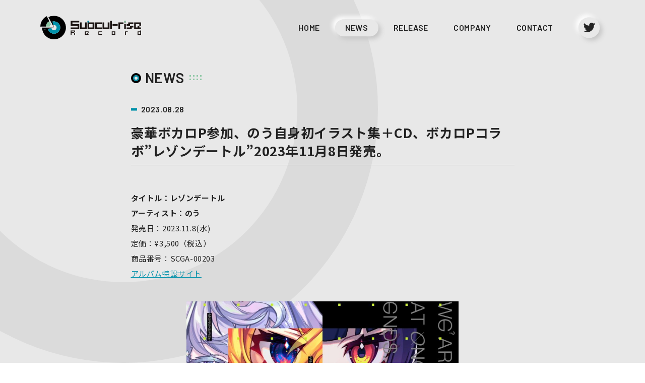

--- FILE ---
content_type: text/html; charset=UTF-8
request_url: https://www.subcul-rise.jp/news/news-506/
body_size: 29228
content:
<!DOCTYPE html>
<html lang="ja"
	prefix="og: https://ogp.me/ns#" >
<head>
  <meta charset="UTF-8">
  <meta name="viewport" content="width=device-width, initial-scale=1.0">
  <meta http-equiv="X-UA-Compatible" content="ie=edge">
  <link rel="stylesheet" href="https://www.subcul-rise.jp/wp/wp-content/themes/subcul_rise_theme/assets/css/style.css">
  
		<!-- All in One SEO 4.1.1.2 -->
		<title>豪華ボカロP参加、のう自身初イラスト集＋CD、ボカロPコラボ”レゾンデートル”2023年11月8日発売。 | Subcul-rise Record | サブカライズレコード</title>
		<meta name="description" content="タイトル：レゾンデートル アーティスト：のう発売日：2023.11.8(水)定価：¥3,500（税込） 商品番 […]"/>
		<link rel="canonical" href="https://www.subcul-rise.jp/news/news-506/" />

		<!-- Google Tag Manager -->
<script>(function(w,d,s,l,i){w[l]=w[l]||[];w[l].push({'gtm.start':
new Date().getTime(),event:'gtm.js'});var f=d.getElementsByTagName(s)[0],
j=d.createElement(s),dl=l!='dataLayer'?'&l='+l:'';j.async=true;j.src=
'https://www.googletagmanager.com/gtm.js?id='+i+dl;f.parentNode.insertBefore(j,f);
})(window,document,'script','dataLayer','GTM-NJV32P4');</script>
<!-- End Google Tag Manager -->
		<meta property="og:site_name" content="Subcul-rise Record | サブカライズレコード | 音楽レーベル サブカライズレコード（Subcul-rise Record）公式サイト。所属アーティストの最新ニュースやリリース情報、ライブ・イベント情報などを掲載。" />
		<meta property="og:type" content="article" />
		<meta property="og:title" content="豪華ボカロP参加、のう自身初イラスト集＋CD、ボカロPコラボ”レゾンデートル”2023年11月8日発売。 | Subcul-rise Record | サブカライズレコード" />
		<meta property="og:description" content="タイトル：レゾンデートル アーティスト：のう発売日：2023.11.8(水)定価：¥3,500（税込） 商品番 […]" />
		<meta property="og:url" content="https://www.subcul-rise.jp/news/news-506/" />
		<meta property="og:image" content="https://www.subcul-rise.jp/wp/wp-content/uploads/2023/08/a1390b0b73dbc5a75d3959289389947d-scaled.jpeg" />
		<meta property="og:image:secure_url" content="https://www.subcul-rise.jp/wp/wp-content/uploads/2023/08/a1390b0b73dbc5a75d3959289389947d-scaled.jpeg" />
		<meta property="og:image:width" content="2560" />
		<meta property="og:image:height" content="2282" />
		<meta property="article:published_time" content="2023-08-28T09:14:00Z" />
		<meta property="article:modified_time" content="2023-08-28T09:14:01Z" />
		<meta name="twitter:card" content="summary_large_image" />
		<meta name="twitter:domain" content="www.subcul-rise.jp" />
		<meta name="twitter:title" content="豪華ボカロP参加、のう自身初イラスト集＋CD、ボカロPコラボ”レゾンデートル”2023年11月8日発売。 | Subcul-rise Record | サブカライズレコード" />
		<meta name="twitter:description" content="タイトル：レゾンデートル アーティスト：のう発売日：2023.11.8(水)定価：¥3,500（税込） 商品番 […]" />
		<meta name="twitter:image" content="https://www.subcul-rise.jp/wp/wp-content/uploads/2023/08/a1390b0b73dbc5a75d3959289389947d-scaled.jpeg" />
		<script type="application/ld+json" class="aioseo-schema">
			{"@context":"https:\/\/schema.org","@graph":[{"@type":"WebSite","@id":"https:\/\/www.subcul-rise.jp\/#website","url":"https:\/\/www.subcul-rise.jp\/","name":"Subcul-rise Record | \u30b5\u30d6\u30ab\u30e9\u30a4\u30ba\u30ec\u30b3\u30fc\u30c9","description":"\u97f3\u697d\u30ec\u30fc\u30d9\u30eb \u30b5\u30d6\u30ab\u30e9\u30a4\u30ba\u30ec\u30b3\u30fc\u30c9\uff08Subcul-rise Record\uff09\u516c\u5f0f\u30b5\u30a4\u30c8\u3002\u6240\u5c5e\u30a2\u30fc\u30c6\u30a3\u30b9\u30c8\u306e\u6700\u65b0\u30cb\u30e5\u30fc\u30b9\u3084\u30ea\u30ea\u30fc\u30b9\u60c5\u5831\u3001\u30e9\u30a4\u30d6\u30fb\u30a4\u30d9\u30f3\u30c8\u60c5\u5831\u306a\u3069\u3092\u63b2\u8f09\u3002","publisher":{"@id":"https:\/\/www.subcul-rise.jp\/#organization"}},{"@type":"Organization","@id":"https:\/\/www.subcul-rise.jp\/#organization","name":"Subcul-rise Record | \u30b5\u30d6\u30ab\u30e9\u30a4\u30ba\u30ec\u30b3\u30fc\u30c9","url":"https:\/\/www.subcul-rise.jp\/","logo":{"@type":"ImageObject","@id":"https:\/\/www.subcul-rise.jp\/#organizationLogo","url":"https:\/\/www.subcul-rise.jp\/wp\/wp-content\/uploads\/2021\/06\/favicon512x512.png","width":"512","height":"512"},"image":{"@id":"https:\/\/www.subcul-rise.jp\/#organizationLogo"}},{"@type":"BreadcrumbList","@id":"https:\/\/www.subcul-rise.jp\/news\/news-506\/#breadcrumblist","itemListElement":[{"@type":"ListItem","@id":"https:\/\/www.subcul-rise.jp\/#listItem","position":"1","item":{"@id":"https:\/\/www.subcul-rise.jp\/#item","name":"\u30db\u30fc\u30e0","description":"\u97f3\u697d\u30ec\u30fc\u30d9\u30eb \u30b5\u30d6\u30ab\u30e9\u30a4\u30ba\u30ec\u30b3\u30fc\u30c9\uff08Subcul-rise Record\uff09\u516c\u5f0f\u30b5\u30a4\u30c8\u3002\u6240\u5c5e\u30a2\u30fc\u30c6\u30a3\u30b9\u30c8\u306e\u6700\u65b0\u30cb\u30e5\u30fc\u30b9\u3084\u30ea\u30ea\u30fc\u30b9\u60c5\u5831\u3001\u30e9\u30a4\u30d6\u30fb\u30a4\u30d9\u30f3\u30c8\u60c5\u5831\u306a\u3069\u3092\u63b2\u8f09\u3002","url":"https:\/\/www.subcul-rise.jp\/"},"nextItem":"https:\/\/www.subcul-rise.jp\/news\/news-506\/#listItem"},{"@type":"ListItem","@id":"https:\/\/www.subcul-rise.jp\/news\/news-506\/#listItem","position":"2","item":{"@id":"https:\/\/www.subcul-rise.jp\/news\/news-506\/#item","name":"\u8c6a\u83ef\u30dc\u30ab\u30edP\u53c2\u52a0\u3001\u306e\u3046\u81ea\u8eab\u521d\u30a4\u30e9\u30b9\u30c8\u96c6\uff0bCD\u3001\u30dc\u30ab\u30edP\u30b3\u30e9\u30dc\u201d\u30ec\u30be\u30f3\u30c7\u30fc\u30c8\u30eb\u201d2023\u5e7411\u67088\u65e5\u767a\u58f2\u3002","description":"\u30bf\u30a4\u30c8\u30eb\uff1a\u30ec\u30be\u30f3\u30c7\u30fc\u30c8\u30eb \u30a2\u30fc\u30c6\u30a3\u30b9\u30c8\uff1a\u306e\u3046\u767a\u58f2\u65e5\uff1a2023.11.8(\u6c34)\u5b9a\u4fa1\uff1a\u00a53,500\uff08\u7a0e\u8fbc\uff09 \u5546\u54c1\u756a [\u2026]","url":"https:\/\/www.subcul-rise.jp\/news\/news-506\/"},"previousItem":"https:\/\/www.subcul-rise.jp\/#listItem"}]},{"@type":"Person","@id":"https:\/\/www.subcul-rise.jp\/author\/subcul-rise-editor\/#author","url":"https:\/\/www.subcul-rise.jp\/author\/subcul-rise-editor\/","name":"subcul-rise-editor","image":{"@type":"ImageObject","@id":"https:\/\/www.subcul-rise.jp\/news\/news-506\/#authorImage","url":"https:\/\/secure.gravatar.com\/avatar\/72d769849d9654c8f20f8c6aeed53f1e63ead19b79822a6dfc7afaddcd448b8f?s=96&d=mm&r=g","width":"96","height":"96","caption":"subcul-rise-editor"}},{"@type":"WebPage","@id":"https:\/\/www.subcul-rise.jp\/news\/news-506\/#webpage","url":"https:\/\/www.subcul-rise.jp\/news\/news-506\/","name":"\u8c6a\u83ef\u30dc\u30ab\u30edP\u53c2\u52a0\u3001\u306e\u3046\u81ea\u8eab\u521d\u30a4\u30e9\u30b9\u30c8\u96c6\uff0bCD\u3001\u30dc\u30ab\u30edP\u30b3\u30e9\u30dc\u201d\u30ec\u30be\u30f3\u30c7\u30fc\u30c8\u30eb\u201d2023\u5e7411\u67088\u65e5\u767a\u58f2\u3002 | Subcul-rise Record | \u30b5\u30d6\u30ab\u30e9\u30a4\u30ba\u30ec\u30b3\u30fc\u30c9","description":"\u30bf\u30a4\u30c8\u30eb\uff1a\u30ec\u30be\u30f3\u30c7\u30fc\u30c8\u30eb \u30a2\u30fc\u30c6\u30a3\u30b9\u30c8\uff1a\u306e\u3046\u767a\u58f2\u65e5\uff1a2023.11.8(\u6c34)\u5b9a\u4fa1\uff1a\u00a53,500\uff08\u7a0e\u8fbc\uff09 \u5546\u54c1\u756a [\u2026]","inLanguage":"ja","isPartOf":{"@id":"https:\/\/www.subcul-rise.jp\/#website"},"breadcrumb":{"@id":"https:\/\/www.subcul-rise.jp\/news\/news-506\/#breadcrumblist"},"author":"https:\/\/www.subcul-rise.jp\/news\/news-506\/#author","creator":"https:\/\/www.subcul-rise.jp\/news\/news-506\/#author","datePublished":"2023-08-28T09:14:00+09:00","dateModified":"2023-08-28T09:14:01+09:00"}]}
		</script>
		<!-- All in One SEO -->

<link rel="alternate" title="oEmbed (JSON)" type="application/json+oembed" href="https://www.subcul-rise.jp/wp-json/oembed/1.0/embed?url=https%3A%2F%2Fwww.subcul-rise.jp%2Fnews%2Fnews-506%2F" />
<link rel="alternate" title="oEmbed (XML)" type="text/xml+oembed" href="https://www.subcul-rise.jp/wp-json/oembed/1.0/embed?url=https%3A%2F%2Fwww.subcul-rise.jp%2Fnews%2Fnews-506%2F&#038;format=xml" />
<style id='wp-img-auto-sizes-contain-inline-css' type='text/css'>
img:is([sizes=auto i],[sizes^="auto," i]){contain-intrinsic-size:3000px 1500px}
/*# sourceURL=wp-img-auto-sizes-contain-inline-css */
</style>
<style id='wp-emoji-styles-inline-css' type='text/css'>

	img.wp-smiley, img.emoji {
		display: inline !important;
		border: none !important;
		box-shadow: none !important;
		height: 1em !important;
		width: 1em !important;
		margin: 0 0.07em !important;
		vertical-align: -0.1em !important;
		background: none !important;
		padding: 0 !important;
	}
/*# sourceURL=wp-emoji-styles-inline-css */
</style>
<style id='wp-block-library-inline-css' type='text/css'>
:root{--wp-block-synced-color:#7a00df;--wp-block-synced-color--rgb:122,0,223;--wp-bound-block-color:var(--wp-block-synced-color);--wp-editor-canvas-background:#ddd;--wp-admin-theme-color:#007cba;--wp-admin-theme-color--rgb:0,124,186;--wp-admin-theme-color-darker-10:#006ba1;--wp-admin-theme-color-darker-10--rgb:0,107,160.5;--wp-admin-theme-color-darker-20:#005a87;--wp-admin-theme-color-darker-20--rgb:0,90,135;--wp-admin-border-width-focus:2px}@media (min-resolution:192dpi){:root{--wp-admin-border-width-focus:1.5px}}.wp-element-button{cursor:pointer}:root .has-very-light-gray-background-color{background-color:#eee}:root .has-very-dark-gray-background-color{background-color:#313131}:root .has-very-light-gray-color{color:#eee}:root .has-very-dark-gray-color{color:#313131}:root .has-vivid-green-cyan-to-vivid-cyan-blue-gradient-background{background:linear-gradient(135deg,#00d084,#0693e3)}:root .has-purple-crush-gradient-background{background:linear-gradient(135deg,#34e2e4,#4721fb 50%,#ab1dfe)}:root .has-hazy-dawn-gradient-background{background:linear-gradient(135deg,#faaca8,#dad0ec)}:root .has-subdued-olive-gradient-background{background:linear-gradient(135deg,#fafae1,#67a671)}:root .has-atomic-cream-gradient-background{background:linear-gradient(135deg,#fdd79a,#004a59)}:root .has-nightshade-gradient-background{background:linear-gradient(135deg,#330968,#31cdcf)}:root .has-midnight-gradient-background{background:linear-gradient(135deg,#020381,#2874fc)}:root{--wp--preset--font-size--normal:16px;--wp--preset--font-size--huge:42px}.has-regular-font-size{font-size:1em}.has-larger-font-size{font-size:2.625em}.has-normal-font-size{font-size:var(--wp--preset--font-size--normal)}.has-huge-font-size{font-size:var(--wp--preset--font-size--huge)}.has-text-align-center{text-align:center}.has-text-align-left{text-align:left}.has-text-align-right{text-align:right}.has-fit-text{white-space:nowrap!important}#end-resizable-editor-section{display:none}.aligncenter{clear:both}.items-justified-left{justify-content:flex-start}.items-justified-center{justify-content:center}.items-justified-right{justify-content:flex-end}.items-justified-space-between{justify-content:space-between}.screen-reader-text{border:0;clip-path:inset(50%);height:1px;margin:-1px;overflow:hidden;padding:0;position:absolute;width:1px;word-wrap:normal!important}.screen-reader-text:focus{background-color:#ddd;clip-path:none;color:#444;display:block;font-size:1em;height:auto;left:5px;line-height:normal;padding:15px 23px 14px;text-decoration:none;top:5px;width:auto;z-index:100000}html :where(.has-border-color){border-style:solid}html :where([style*=border-top-color]){border-top-style:solid}html :where([style*=border-right-color]){border-right-style:solid}html :where([style*=border-bottom-color]){border-bottom-style:solid}html :where([style*=border-left-color]){border-left-style:solid}html :where([style*=border-width]){border-style:solid}html :where([style*=border-top-width]){border-top-style:solid}html :where([style*=border-right-width]){border-right-style:solid}html :where([style*=border-bottom-width]){border-bottom-style:solid}html :where([style*=border-left-width]){border-left-style:solid}html :where(img[class*=wp-image-]){height:auto;max-width:100%}:where(figure){margin:0 0 1em}html :where(.is-position-sticky){--wp-admin--admin-bar--position-offset:var(--wp-admin--admin-bar--height,0px)}@media screen and (max-width:600px){html :where(.is-position-sticky){--wp-admin--admin-bar--position-offset:0px}}
/*wp_block_styles_on_demand_placeholder:69453cb177208*/
/*# sourceURL=wp-block-library-inline-css */
</style>
<style id='classic-theme-styles-inline-css' type='text/css'>
/*! This file is auto-generated */
.wp-block-button__link{color:#fff;background-color:#32373c;border-radius:9999px;box-shadow:none;text-decoration:none;padding:calc(.667em + 2px) calc(1.333em + 2px);font-size:1.125em}.wp-block-file__button{background:#32373c;color:#fff;text-decoration:none}
/*# sourceURL=/wp-includes/css/classic-themes.min.css */
</style>
<link rel="https://api.w.org/" href="https://www.subcul-rise.jp/wp-json/" /><link rel="alternate" title="JSON" type="application/json" href="https://www.subcul-rise.jp/wp-json/wp/v2/news/506" /><link rel="EditURI" type="application/rsd+xml" title="RSD" href="https://www.subcul-rise.jp/wp/xmlrpc.php?rsd" />
<meta name="generator" content="WordPress 6.9" />
<link rel='shortlink' href='https://www.subcul-rise.jp/?p=506' />
<link rel="icon" href="https://www.subcul-rise.jp/wp/wp-content/uploads/2021/06/cropped-favicon512x512-32x32.png" sizes="32x32" />
<link rel="icon" href="https://www.subcul-rise.jp/wp/wp-content/uploads/2021/06/cropped-favicon512x512-192x192.png" sizes="192x192" />
<link rel="apple-touch-icon" href="https://www.subcul-rise.jp/wp/wp-content/uploads/2021/06/cropped-favicon512x512-180x180.png" />
<meta name="msapplication-TileImage" content="https://www.subcul-rise.jp/wp/wp-content/uploads/2021/06/cropped-favicon512x512-270x270.png" />
</head>
<body>
	<div id="page" class="t-oneColumn" class="wp-singular news-template-default single single-news postid-506 single-format-standard wp-theme-subcul_rise_theme t-oneColumn p-single singular enable-search-modal missing-post-thumbnail has-single-pagination not-showing-comments show-avatars footer-top-hidden">
		<div class="site-main">
			<header class="o-header ">
				<div class="o-header__inner">
					<h1 class="o-header__top">
						<a href="https://www.subcul-rise.jp/">
							<img src="https://www.subcul-rise.jp/wp/wp-content/themes/subcul_rise_theme/assets/images/common/subcul-rise_logo.svg" alt="Subcul-rise Record">
						</a>
					</h1>
					<nav class="o-header__nav js-nav-target">
						<div class="o-header__navInner">
							<ul class="o-header__navList">
								<li class="o-header__navItem ">
									<a href="https://www.subcul-rise.jp/">
										HOME
									</a>
								</li>
								<li class="o-header__navItem -current">
									<a href="https://www.subcul-rise.jp/news">
										NEWS
									</a>
								</li>
								<li class="o-header__navItem ">
									<a href="https://www.subcul-rise.jp/release">
										RELEASE
									</a>
								</li>
								<li class="o-header__navItem ">
									<a href="https://www.subcul-rise.jp/company">
										COMPANY
									</a>
								</li>
								<li class="o-header__navItem ">
									<a href="https://www.subcul-rise.jp/contact">
										CONTACT
									</a>
								</li>
								<li class="o-header__navItem -twitter">
									<a href="https://twitter.com/subculrise" class="a-icon -twitter" target="_blank" rel="noopener">
                    <span class="a-icon__icon"></span>
									</a>
								</li>
							</ul>
						</div>
					</nav>
					<div class="o-header__hamburger">
						<div class="m-hamburger">
							<div class="m-hamburger__inner js-hamburger-target">
								<span></span>
							</div>
						</div>
					</div>
				</div>
			</header>
      <span class="site-main-decoration"></span>
      <span class="site-main-spacer js-header-show-trigger"></span>

			<div class="site-main-inner">
				<div class="p-single__main">
        
					<div class="p-single__content">
						<div class="o-content">
            							<h2 class="a-commonTitle ">
								<span class="a-commonTitle__label">
									NEWS
								</span>
							</h2>
              							<div class="o-content__header">
								<div class="o-content__headerMeta">
									<span class="o-content__headerMetaDate">2023.08.28</span>
                                                        								</div>
								<h2 class="o-content__headerTitle">
                  豪華ボカロP参加、のう自身初イラスト集＋CD、ボカロPコラボ”レゾンデートル”2023年11月8日発売。								</h2>
							</div>
							<div class="o-content__contents">
								<div class="m-entryContent">
                    
<p><strong>タイトル：レゾンデートル</strong></p>



<p><strong>アーティスト：のう</strong><br>発売日：2023.11.8(水)<br>定価：¥3,500（税込）</p>



<p>商品番号：SCGA-00203</p>



<p></p>



<p><a href="https://www.subcul-rise.jp/raisondetre/" target="_blank" rel="noreferrer noopener" title="https://www.subcul-rise.jp/raisondetre/">アルバム特設サイト</a></p>



<figure class="wp-block-image size-large is-resized"><img fetchpriority="high" decoding="async" src="https://www.subcul-rise.jp/wp/wp-content/uploads/2023/08/a1390b0b73dbc5a75d3959289389947d-1024x913.jpeg" alt="" class="wp-image-507" style="width:540px;height:481px" width="540" height="481" srcset="https://www.subcul-rise.jp/wp/wp-content/uploads/2023/08/a1390b0b73dbc5a75d3959289389947d-1024x913.jpeg 1024w, https://www.subcul-rise.jp/wp/wp-content/uploads/2023/08/a1390b0b73dbc5a75d3959289389947d-300x267.jpeg 300w, https://www.subcul-rise.jp/wp/wp-content/uploads/2023/08/a1390b0b73dbc5a75d3959289389947d-768x685.jpeg 768w, https://www.subcul-rise.jp/wp/wp-content/uploads/2023/08/a1390b0b73dbc5a75d3959289389947d-1536x1369.jpeg 1536w, https://www.subcul-rise.jp/wp/wp-content/uploads/2023/08/a1390b0b73dbc5a75d3959289389947d-2048x1825.jpeg 2048w" sizes="(max-width: 540px) 100vw, 540px" /></figure>



<p><strong>TRACK LIST</strong><br>・「リリィアラート」雄之助<br>・「phoenix」164<br>・「オチは同じ」なきそ<br>・「ローラー」かいりきベア<br>・「メロウライト」まらしぃ (作詞 のう)<br>＋ボーナストラック 3曲<br>曲順未定、全8曲収録予定。<br>Album Artwork：パンチ<br>Produce：のう</p>



<p></p>



<p></p>



<p>　のうはボカロ曲「ベノム」「ダーリンダンス」「ルマ」等6曲の1000万再生超え含む多くのかいりきベア楽曲PVイラストを担当。<br>他、YouTube7,300万再生ボカロP Kanaria「KING」等、ボカロシーンを代表する人気イラストレーターの一人。</p>



<p>のうプロデュース、ボカロPコラボプロジェクト「レゾンデートル(Raison d’être)」 ※フランス語：存在意義、存在理由…<br>現実には存在しない空想上の生き物をモチーフにのうがキャラクターデザインし描く5人の少女達。<br>彼女達の存在意義とは…<br>＜File1ユニコーン＞ song「リリィアラート」 music 雄之助<br>＜File2不死鳥＞ song「phoenix」music 164<br>＜File3メデューサ＞ song「オチは同じ」music なきそ<br>＜File4人狼＞ song「ローラー」music かいりきベア<br>＜File5人魚＞ song「メロウライト」music まらしぃ/ lyric のう</p>



<p></p>



<p></p>



<p>□■完全生産限定盤：40ページ豪華デジパックイラスト集（フルカラー）＋CD仕様■□</p>



<p>40ページフルカラーキャラクター設定資料集と一緒になった豪華デジパック仕様。 各キャラクターメインイラスト、三面図、プロフィール、楽曲歌詞、等々、レゾンデートル楽曲を多角的に体験。</p>
								</div>
							</div>
						</div>
          </div>
          					<div class="p-single__latest">
						<div class="p-single__latestTitle">
							<h2 class="a-commonTitle ">
								<span class="a-commonTitle__label">
									NEWS
								</span>
							</h2>
						</div>
						<div class="p-single__latestList">
            <div class="o-newsList">
  <ul class="o-newsList__list">
              <li class="o-newsList__item">
            <div class="m-newsCard">
              <a href="https://www.subcul-rise.jp/news/news-713/" class="m-newsCard__inner">
                <div class="m-newsCard__meta">
                  <span class="m-newsCard__date">2025.10.23</span>
                  <span class="a-tag">
                                          NEWS
                                      </span>
                </div>
                <div class="m-newsCard__main">
                  <p class="m-newsCard__text">
                    まらしぃ、8年ぶりのカバーアルバム「marasy piano world 88」2026年2月4日発売。                  </p>
                </div>
              </a>
            </div>
          </li>
                <li class="o-newsList__item">
            <div class="m-newsCard">
              <a href="https://www.subcul-rise.jp/news/news-695/" class="m-newsCard__inner">
                <div class="m-newsCard__meta">
                  <span class="m-newsCard__date">2025.07.24</span>
                  <span class="a-tag">
                                          NEWS
                                      </span>
                </div>
                <div class="m-newsCard__main">
                  <p class="m-newsCard__text">
                    成人男性三人組アルバム『2mix』発売記念サイン会開催決定                  </p>
                </div>
              </a>
            </div>
          </li>
                <li class="o-newsList__item">
            <div class="m-newsCard">
              <a href="https://www.subcul-rise.jp/news/news-684/" class="m-newsCard__inner">
                <div class="m-newsCard__meta">
                  <span class="m-newsCard__date">2025.07.15</span>
                  <span class="a-tag">
                                          NEWS
                                      </span>
                </div>
                <div class="m-newsCard__main">
                  <p class="m-newsCard__text">
                    成人男性三人組2ndフルアルバム「2mix 音」、「2mix 声」2025年9月24日2枚同時発売。                  </p>
                </div>
              </a>
            </div>
          </li>
                <li class="o-newsList__item">
            <div class="m-newsCard">
              <a href="https://www.subcul-rise.jp/news/news-676/" class="m-newsCard__inner">
                <div class="m-newsCard__meta">
                  <span class="m-newsCard__date">2025.07.15</span>
                  <span class="a-tag">
                                          NEWS
                                      </span>
                </div>
                <div class="m-newsCard__main">
                  <p class="m-newsCard__text">
                    えるの 初ワンマンライブ「Eruno one-man live “Lime”」開催。                  </p>
                </div>
              </a>
            </div>
          </li>
        </ul>
</div>

 						</div>
						<div class="p-single__latestLink">
							<a href="https://www.subcul-rise.jp//news" class="a-link -arrowRight ">
								<span class="a-link__label">
									NEWS LIST
								</span>
							</a>
						</div>
					</div>
        
        </div>
			</div>


			<footer class="o-footer">
				<div class="o-footer__backToTop">
					<a href="#" class="a-paginationItem -next -icon">
						<span class="a-paginationItem__label"></span>
					</a>
				</div>
				<div class="o-footer__inner">
          <a href="https://www.subcul-rise.jp/" class="o-footer__logo">
						<img src="https://www.subcul-rise.jp/wp/wp-content/themes/subcul_rise_theme/assets/images/common/subcul-rise_logo_small.svg" alt="">
          </a>
					<ul class="o-footer__navList">
						<li class="o-footer__navItem">
							<a href="https://www.subcul-rise.jp/">
								TOP
							</a>
						</li>
						<li class="o-footer__navItem">
							<a href="https://www.subcul-rise.jp/news">
								NEWS
							</a>
						</li>
						<li class="o-footer__navItem">
							<a href="https://www.subcul-rise.jp/release">
								RELEASE
							</a>
						</li>
						<li class="o-footer__navItem">
							<a href="https://www.subcul-rise.jp/company">
								COMPANY
							</a>
						</li>
						<li class="o-footer__navItem">
							<a href="https://www.subcul-rise.jp/contact">
								CONTACT
							</a>
						</li>
					</ul>
					<div class="o-footer__twitter">
            <a href="https://twitter.com/subculrise" class="a-icon -twitter" target="_blank" rel="noopener">
              <span class="a-icon__icon"></span>
            </a>
					</div>
					<div class="o-footer__copy">
						<small>&copy; 2025 Subcul-rise Record All Rights Reserved.</small>
					</div>
				</div>
			</footer>
		</div>
	</div>
<script src="https://www.subcul-rise.jp/wp/wp-content/themes/subcul_rise_theme/assets/js/script.js"></script>
<script>
    var images = document.getElementsByTagName("img");
    for (var i = 0; i < images.length; i++) {
      images[i].removeAttribute("height");
    }
  </script>
<script type="speculationrules">
{"prefetch":[{"source":"document","where":{"and":[{"href_matches":"/*"},{"not":{"href_matches":["/wp/wp-*.php","/wp/wp-admin/*","/wp/wp-content/uploads/*","/wp/wp-content/*","/wp/wp-content/plugins/*","/wp/wp-content/themes/subcul_rise_theme/*","/*\\?(.+)"]}},{"not":{"selector_matches":"a[rel~=\"nofollow\"]"}},{"not":{"selector_matches":".no-prefetch, .no-prefetch a"}}]},"eagerness":"conservative"}]}
</script>
<script id="wp-emoji-settings" type="application/json">
{"baseUrl":"https://s.w.org/images/core/emoji/17.0.2/72x72/","ext":".png","svgUrl":"https://s.w.org/images/core/emoji/17.0.2/svg/","svgExt":".svg","source":{"concatemoji":"https://www.subcul-rise.jp/wp/wp-includes/js/wp-emoji-release.min.js?ver=6.9"}}
</script>
<script type="module">
/* <![CDATA[ */
/*! This file is auto-generated */
const a=JSON.parse(document.getElementById("wp-emoji-settings").textContent),o=(window._wpemojiSettings=a,"wpEmojiSettingsSupports"),s=["flag","emoji"];function i(e){try{var t={supportTests:e,timestamp:(new Date).valueOf()};sessionStorage.setItem(o,JSON.stringify(t))}catch(e){}}function c(e,t,n){e.clearRect(0,0,e.canvas.width,e.canvas.height),e.fillText(t,0,0);t=new Uint32Array(e.getImageData(0,0,e.canvas.width,e.canvas.height).data);e.clearRect(0,0,e.canvas.width,e.canvas.height),e.fillText(n,0,0);const a=new Uint32Array(e.getImageData(0,0,e.canvas.width,e.canvas.height).data);return t.every((e,t)=>e===a[t])}function p(e,t){e.clearRect(0,0,e.canvas.width,e.canvas.height),e.fillText(t,0,0);var n=e.getImageData(16,16,1,1);for(let e=0;e<n.data.length;e++)if(0!==n.data[e])return!1;return!0}function u(e,t,n,a){switch(t){case"flag":return n(e,"\ud83c\udff3\ufe0f\u200d\u26a7\ufe0f","\ud83c\udff3\ufe0f\u200b\u26a7\ufe0f")?!1:!n(e,"\ud83c\udde8\ud83c\uddf6","\ud83c\udde8\u200b\ud83c\uddf6")&&!n(e,"\ud83c\udff4\udb40\udc67\udb40\udc62\udb40\udc65\udb40\udc6e\udb40\udc67\udb40\udc7f","\ud83c\udff4\u200b\udb40\udc67\u200b\udb40\udc62\u200b\udb40\udc65\u200b\udb40\udc6e\u200b\udb40\udc67\u200b\udb40\udc7f");case"emoji":return!a(e,"\ud83e\u1fac8")}return!1}function f(e,t,n,a){let r;const o=(r="undefined"!=typeof WorkerGlobalScope&&self instanceof WorkerGlobalScope?new OffscreenCanvas(300,150):document.createElement("canvas")).getContext("2d",{willReadFrequently:!0}),s=(o.textBaseline="top",o.font="600 32px Arial",{});return e.forEach(e=>{s[e]=t(o,e,n,a)}),s}function r(e){var t=document.createElement("script");t.src=e,t.defer=!0,document.head.appendChild(t)}a.supports={everything:!0,everythingExceptFlag:!0},new Promise(t=>{let n=function(){try{var e=JSON.parse(sessionStorage.getItem(o));if("object"==typeof e&&"number"==typeof e.timestamp&&(new Date).valueOf()<e.timestamp+604800&&"object"==typeof e.supportTests)return e.supportTests}catch(e){}return null}();if(!n){if("undefined"!=typeof Worker&&"undefined"!=typeof OffscreenCanvas&&"undefined"!=typeof URL&&URL.createObjectURL&&"undefined"!=typeof Blob)try{var e="postMessage("+f.toString()+"("+[JSON.stringify(s),u.toString(),c.toString(),p.toString()].join(",")+"));",a=new Blob([e],{type:"text/javascript"});const r=new Worker(URL.createObjectURL(a),{name:"wpTestEmojiSupports"});return void(r.onmessage=e=>{i(n=e.data),r.terminate(),t(n)})}catch(e){}i(n=f(s,u,c,p))}t(n)}).then(e=>{for(const n in e)a.supports[n]=e[n],a.supports.everything=a.supports.everything&&a.supports[n],"flag"!==n&&(a.supports.everythingExceptFlag=a.supports.everythingExceptFlag&&a.supports[n]);var t;a.supports.everythingExceptFlag=a.supports.everythingExceptFlag&&!a.supports.flag,a.supports.everything||((t=a.source||{}).concatemoji?r(t.concatemoji):t.wpemoji&&t.twemoji&&(r(t.twemoji),r(t.wpemoji)))});
//# sourceURL=https://www.subcul-rise.jp/wp/wp-includes/js/wp-emoji-loader.min.js
/* ]]> */
</script>
</body>
</html>

--- FILE ---
content_type: text/css
request_url: https://www.subcul-rise.jp/wp/wp-content/themes/subcul_rise_theme/assets/css/style.css
body_size: 70028
content:
@import url("https://fonts.googleapis.com/css2?family=Barlow:wght@400;600&family=Noto+Sans+JP:wght@400;700&display=swap");html,body,div,span,applet,object,iframe,h1,h2,h3,h4,h5,h6,p,blockquote,pre,a,abbr,acronym,address,big,cite,code,del,dfn,em,img,ins,kbd,q,s,samp,small,strike,strong,sub,sup,tt,var,b,u,i,center,dl,dt,dd,ol,ul,li,fieldset,form,label,legend,table,caption,tbody,tfoot,thead,tr,th,td,article,aside,canvas,details,embed,figure,figcaption,footer,header,hgroup,menu,nav,output,ruby,section,summary,time,mark,audio,video{margin:0;padding:0;border:0;font:inherit;font-size:100%;vertical-align:baseline}article,aside,details,figcaption,figure,footer,header,hgroup,menu,nav,section{display:block}body{line-height:1}ol,ul{list-style:none}blockquote,q{quotes:none}blockquote::before,blockquote::after,q::before,q::after{content:'';content:none}table{border-collapse:collapse;border-spacing:0}button{border:none}a{text-decoration:none;color:#222}body{font-family:"Noto Sans JP",sans-serif;color:#222;letter-spacing:.04em}body *{-webkit-box-sizing:border-box;box-sizing:border-box}body img{max-width:100%;vertical-align:bottom}@font-face{font-family:'swiper-icons';src:url("data:application/font-woff;charset=utf-8;base64, [base64]//wADZ2x5ZgAAAywAAADMAAAD2MHtryVoZWFkAAABbAAAADAAAAA2E2+eoWhoZWEAAAGcAAAAHwAAACQC9gDzaG10eAAAAigAAAAZAAAArgJkABFsb2NhAAAC0AAAAFoAAABaFQAUGG1heHAAAAG8AAAAHwAAACAAcABAbmFtZQAAA/gAAAE5AAACXvFdBwlwb3N0AAAFNAAAAGIAAACE5s74hXjaY2BkYGAAYpf5Hu/j+W2+MnAzMYDAzaX6QjD6/4//Bxj5GA8AuRwMYGkAPywL13jaY2BkYGA88P8Agx4j+/8fQDYfA1AEBWgDAIB2BOoAeNpjYGRgYNBh4GdgYgABEMnIABJzYNADCQAACWgAsQB42mNgYfzCOIGBlYGB0YcxjYGBwR1Kf2WQZGhhYGBiYGVmgAFGBiQQkOaawtDAoMBQxXjg/wEGPcYDDA4wNUA2CCgwsAAAO4EL6gAAeNpj2M0gyAACqxgGNWBkZ2D4/wMA+xkDdgAAAHjaY2BgYGaAYBkGRgYQiAHyGMF8FgYHIM3DwMHABGQrMOgyWDLEM1T9/w8UBfEMgLzE////P/5//f/V/xv+r4eaAAeMbAxwIUYmIMHEgKYAYjUcsDAwsLKxc3BycfPw8jEQA/[base64]/uznmfPFBNODM2K7MTQ45YEAZqGP81AmGGcF3iPqOop0r1SPTaTbVkfUe4HXj97wYE+yNwWYxwWu4v1ugWHgo3S1XdZEVqWM7ET0cfnLGxWfkgR42o2PvWrDMBSFj/IHLaF0zKjRgdiVMwScNRAoWUoH78Y2icB/yIY09An6AH2Bdu/UB+yxopYshQiEvnvu0dURgDt8QeC8PDw7Fpji3fEA4z/PEJ6YOB5hKh4dj3EvXhxPqH/SKUY3rJ7srZ4FZnh1PMAtPhwP6fl2PMJMPDgeQ4rY8YT6Gzao0eAEA409DuggmTnFnOcSCiEiLMgxCiTI6Cq5DZUd3Qmp10vO0LaLTd2cjN4fOumlc7lUYbSQcZFkutRG7g6JKZKy0RmdLY680CDnEJ+UMkpFFe1RN7nxdVpXrC4aTtnaurOnYercZg2YVmLN/d/gczfEimrE/fs/bOuq29Zmn8tloORaXgZgGa78yO9/cnXm2BpaGvq25Dv9S4E9+5SIc9PqupJKhYFSSl47+Qcr1mYNAAAAeNptw0cKwkAAAMDZJA8Q7OUJvkLsPfZ6zFVERPy8qHh2YER+3i/BP83vIBLLySsoKimrqKqpa2hp6+jq6RsYGhmbmJqZSy0sraxtbO3sHRydnEMU4uR6yx7JJXveP7WrDycAAAAAAAH//wACeNpjYGRgYOABYhkgZgJCZgZNBkYGLQZtIJsFLMYAAAw3ALgAeNolizEKgDAQBCchRbC2sFER0YD6qVQiBCv/H9ezGI6Z5XBAw8CBK/m5iQQVauVbXLnOrMZv2oLdKFa8Pjuru2hJzGabmOSLzNMzvutpB3N42mNgZGBg4GKQYzBhYMxJLMlj4GBgAYow/P/PAJJhLM6sSoWKfWCAAwDAjgbRAAB42mNgYGBkAIIbCZo5IPrmUn0hGA0AO8EFTQAA") format("woff");font-weight:400;font-style:normal}:root{--swiper-theme-color: #007aff}.swiper-container{margin-left:auto;margin-right:auto;position:relative;overflow:hidden;list-style:none;padding:0;z-index:1}.swiper-container-vertical>.swiper-wrapper{-webkit-box-orient:vertical;-webkit-box-direction:normal;-ms-flex-direction:column;flex-direction:column}.swiper-wrapper{position:relative;width:100%;height:100%;z-index:1;display:-webkit-box;display:-ms-flexbox;display:flex;-webkit-transition-property:-webkit-transform;transition-property:-webkit-transform;-o-transition-property:transform;transition-property:transform;transition-property:transform, -webkit-transform;-webkit-box-sizing:content-box;box-sizing:content-box}.swiper-container-android .swiper-slide,.swiper-wrapper{-webkit-transform:translate3d(0px, 0, 0);transform:translate3d(0px, 0, 0)}.swiper-container-multirow>.swiper-wrapper{-ms-flex-wrap:wrap;flex-wrap:wrap}.swiper-container-multirow-column>.swiper-wrapper{-ms-flex-wrap:wrap;flex-wrap:wrap;-webkit-box-orient:vertical;-webkit-box-direction:normal;-ms-flex-direction:column;flex-direction:column}.swiper-container-free-mode>.swiper-wrapper{-webkit-transition-timing-function:ease-out;-o-transition-timing-function:ease-out;transition-timing-function:ease-out;margin:0 auto}.swiper-slide{-ms-flex-negative:0;flex-shrink:0;width:100%;height:100%;position:relative;-webkit-transition-property:-webkit-transform;transition-property:-webkit-transform;-o-transition-property:transform;transition-property:transform;transition-property:transform, -webkit-transform}.swiper-slide-invisible-blank{visibility:hidden}.swiper-container-autoheight,.swiper-container-autoheight .swiper-slide{height:auto}.swiper-container-autoheight .swiper-wrapper{-webkit-box-align:start;-ms-flex-align:start;align-items:flex-start;-webkit-transition-property:height, -webkit-transform;transition-property:height, -webkit-transform;-o-transition-property:transform, height;transition-property:transform, height;transition-property:transform, height, -webkit-transform}.swiper-container-3d{-webkit-perspective:1200px;perspective:1200px}.swiper-container-3d .swiper-wrapper,.swiper-container-3d .swiper-slide,.swiper-container-3d .swiper-slide-shadow-left,.swiper-container-3d .swiper-slide-shadow-right,.swiper-container-3d .swiper-slide-shadow-top,.swiper-container-3d .swiper-slide-shadow-bottom,.swiper-container-3d .swiper-cube-shadow{-webkit-transform-style:preserve-3d;transform-style:preserve-3d}.swiper-container-3d .swiper-slide-shadow-left,.swiper-container-3d .swiper-slide-shadow-right,.swiper-container-3d .swiper-slide-shadow-top,.swiper-container-3d .swiper-slide-shadow-bottom{position:absolute;left:0;top:0;width:100%;height:100%;pointer-events:none;z-index:10}.swiper-container-3d .swiper-slide-shadow-left{background-image:-webkit-gradient(linear, right top, left top, from(rgba(0,0,0,0.5)), to(rgba(0,0,0,0)));background-image:-o-linear-gradient(right, rgba(0,0,0,0.5), rgba(0,0,0,0));background-image:linear-gradient(to left, rgba(0,0,0,0.5), rgba(0,0,0,0))}.swiper-container-3d .swiper-slide-shadow-right{background-image:-webkit-gradient(linear, left top, right top, from(rgba(0,0,0,0.5)), to(rgba(0,0,0,0)));background-image:-o-linear-gradient(left, rgba(0,0,0,0.5), rgba(0,0,0,0));background-image:linear-gradient(to right, rgba(0,0,0,0.5), rgba(0,0,0,0))}.swiper-container-3d .swiper-slide-shadow-top{background-image:-webkit-gradient(linear, left bottom, left top, from(rgba(0,0,0,0.5)), to(rgba(0,0,0,0)));background-image:-o-linear-gradient(bottom, rgba(0,0,0,0.5), rgba(0,0,0,0));background-image:linear-gradient(to top, rgba(0,0,0,0.5), rgba(0,0,0,0))}.swiper-container-3d .swiper-slide-shadow-bottom{background-image:-webkit-gradient(linear, left top, left bottom, from(rgba(0,0,0,0.5)), to(rgba(0,0,0,0)));background-image:-o-linear-gradient(top, rgba(0,0,0,0.5), rgba(0,0,0,0));background-image:linear-gradient(to bottom, rgba(0,0,0,0.5), rgba(0,0,0,0))}.swiper-container-css-mode>.swiper-wrapper{overflow:auto;scrollbar-width:none;-ms-overflow-style:none}.swiper-container-css-mode>.swiper-wrapper::-webkit-scrollbar{display:none}.swiper-container-css-mode>.swiper-wrapper>.swiper-slide{scroll-snap-align:start start}.swiper-container-horizontal.swiper-container-css-mode>.swiper-wrapper{-webkit-scroll-snap-type:x mandatory;-ms-scroll-snap-type:x mandatory;scroll-snap-type:x mandatory}.swiper-container-vertical.swiper-container-css-mode>.swiper-wrapper{-webkit-scroll-snap-type:y mandatory;-ms-scroll-snap-type:y mandatory;scroll-snap-type:y mandatory}:root{--swiper-navigation-size: 44px}.swiper-button-prev,.swiper-button-next{position:absolute;top:50%;width:calc(var(--swiper-navigation-size) / 44 * 27);height:var(--swiper-navigation-size);margin-top:calc(-1 * var(--swiper-navigation-size) / 2);z-index:10;cursor:pointer;display:-webkit-box;display:-ms-flexbox;display:flex;-webkit-box-align:center;-ms-flex-align:center;align-items:center;-webkit-box-pack:center;-ms-flex-pack:center;justify-content:center;color:var(--swiper-navigation-color, var(--swiper-theme-color))}.swiper-button-prev.swiper-button-disabled,.swiper-button-next.swiper-button-disabled{opacity:0.35;cursor:auto;pointer-events:none}.swiper-button-prev:after,.swiper-button-next:after{font-family:swiper-icons;font-size:var(--swiper-navigation-size);text-transform:none !important;letter-spacing:0;text-transform:none;font-variant:initial;line-height:1}.swiper-button-prev,.swiper-container-rtl .swiper-button-next{left:10px;right:auto}.swiper-button-prev:after,.swiper-container-rtl .swiper-button-next:after{content:'prev'}.swiper-button-next,.swiper-container-rtl .swiper-button-prev{right:10px;left:auto}.swiper-button-next:after,.swiper-container-rtl .swiper-button-prev:after{content:'next'}.swiper-button-prev.swiper-button-white,.swiper-button-next.swiper-button-white{--swiper-navigation-color: #ffffff}.swiper-button-prev.swiper-button-black,.swiper-button-next.swiper-button-black{--swiper-navigation-color: #000000}.swiper-button-lock{display:none}.swiper-pagination{position:absolute;text-align:center;-webkit-transition:300ms opacity;-o-transition:300ms opacity;transition:300ms opacity;-webkit-transform:translate3d(0, 0, 0);transform:translate3d(0, 0, 0);z-index:10}.swiper-pagination.swiper-pagination-hidden{opacity:0}.swiper-pagination-fraction,.swiper-pagination-custom,.swiper-container-horizontal>.swiper-pagination-bullets{bottom:10px;left:0;width:100%}.swiper-pagination-bullets-dynamic{overflow:hidden;font-size:0}.swiper-pagination-bullets-dynamic .swiper-pagination-bullet{-webkit-transform:scale(0.33);transform:scale(0.33);position:relative}.swiper-pagination-bullets-dynamic .swiper-pagination-bullet-active{-webkit-transform:scale(1);transform:scale(1)}.swiper-pagination-bullets-dynamic .swiper-pagination-bullet-active-main{-webkit-transform:scale(1);transform:scale(1)}.swiper-pagination-bullets-dynamic .swiper-pagination-bullet-active-prev{-webkit-transform:scale(0.66);transform:scale(0.66)}.swiper-pagination-bullets-dynamic .swiper-pagination-bullet-active-prev-prev{-webkit-transform:scale(0.33);transform:scale(0.33)}.swiper-pagination-bullets-dynamic .swiper-pagination-bullet-active-next{-webkit-transform:scale(0.66);transform:scale(0.66)}.swiper-pagination-bullets-dynamic .swiper-pagination-bullet-active-next-next{-webkit-transform:scale(0.33);transform:scale(0.33)}.swiper-pagination-bullet{width:8px;height:8px;display:inline-block;border-radius:100%;background:#000;opacity:0.2}button.swiper-pagination-bullet{border:none;margin:0;padding:0;-webkit-box-shadow:none;box-shadow:none;-webkit-appearance:none;-moz-appearance:none;appearance:none}.swiper-pagination-clickable .swiper-pagination-bullet{cursor:pointer}.swiper-pagination-bullet-active{opacity:1;background:var(--swiper-pagination-color, var(--swiper-theme-color))}.swiper-container-vertical>.swiper-pagination-bullets{right:10px;top:50%;-webkit-transform:translate3d(0px, -50%, 0);transform:translate3d(0px, -50%, 0)}.swiper-container-vertical>.swiper-pagination-bullets .swiper-pagination-bullet{margin:6px 0;display:block}.swiper-container-vertical>.swiper-pagination-bullets.swiper-pagination-bullets-dynamic{top:50%;-webkit-transform:translateY(-50%);transform:translateY(-50%);width:8px}.swiper-container-vertical>.swiper-pagination-bullets.swiper-pagination-bullets-dynamic .swiper-pagination-bullet{display:inline-block;-webkit-transition:200ms top, 200ms -webkit-transform;transition:200ms top, 200ms -webkit-transform;-o-transition:200ms transform, 200ms top;transition:200ms transform, 200ms top;transition:200ms transform, 200ms top, 200ms -webkit-transform}.swiper-container-horizontal>.swiper-pagination-bullets .swiper-pagination-bullet{margin:0 4px}.swiper-container-horizontal>.swiper-pagination-bullets.swiper-pagination-bullets-dynamic{left:50%;-webkit-transform:translateX(-50%);transform:translateX(-50%);white-space:nowrap}.swiper-container-horizontal>.swiper-pagination-bullets.swiper-pagination-bullets-dynamic .swiper-pagination-bullet{-webkit-transition:200ms left, 200ms -webkit-transform;transition:200ms left, 200ms -webkit-transform;-o-transition:200ms transform, 200ms left;transition:200ms transform, 200ms left;transition:200ms transform, 200ms left, 200ms -webkit-transform}.swiper-container-horizontal.swiper-container-rtl>.swiper-pagination-bullets-dynamic .swiper-pagination-bullet{-webkit-transition:200ms right, 200ms -webkit-transform;transition:200ms right, 200ms -webkit-transform;-o-transition:200ms transform, 200ms right;transition:200ms transform, 200ms right;transition:200ms transform, 200ms right, 200ms -webkit-transform}.swiper-pagination-progressbar{background:rgba(0,0,0,0.25);position:absolute}.swiper-pagination-progressbar .swiper-pagination-progressbar-fill{background:var(--swiper-pagination-color, var(--swiper-theme-color));position:absolute;left:0;top:0;width:100%;height:100%;-webkit-transform:scale(0);transform:scale(0);-webkit-transform-origin:left top;transform-origin:left top}.swiper-container-rtl .swiper-pagination-progressbar .swiper-pagination-progressbar-fill{-webkit-transform-origin:right top;transform-origin:right top}.swiper-container-horizontal>.swiper-pagination-progressbar,.swiper-container-vertical>.swiper-pagination-progressbar.swiper-pagination-progressbar-opposite{width:100%;height:4px;left:0;top:0}.swiper-container-vertical>.swiper-pagination-progressbar,.swiper-container-horizontal>.swiper-pagination-progressbar.swiper-pagination-progressbar-opposite{width:4px;height:100%;left:0;top:0}.swiper-pagination-white{--swiper-pagination-color: #ffffff}.swiper-pagination-black{--swiper-pagination-color: #000000}.swiper-pagination-lock{display:none}.swiper-scrollbar{border-radius:10px;position:relative;-ms-touch-action:none;background:rgba(0,0,0,0.1)}.swiper-container-horizontal>.swiper-scrollbar{position:absolute;left:1%;bottom:3px;z-index:50;height:5px;width:98%}.swiper-container-vertical>.swiper-scrollbar{position:absolute;right:3px;top:1%;z-index:50;width:5px;height:98%}.swiper-scrollbar-drag{height:100%;width:100%;position:relative;background:rgba(0,0,0,0.5);border-radius:10px;left:0;top:0}.swiper-scrollbar-cursor-drag{cursor:move}.swiper-scrollbar-lock{display:none}.swiper-zoom-container{width:100%;height:100%;display:-webkit-box;display:-ms-flexbox;display:flex;-webkit-box-pack:center;-ms-flex-pack:center;justify-content:center;-webkit-box-align:center;-ms-flex-align:center;align-items:center;text-align:center}.swiper-zoom-container>img,.swiper-zoom-container>svg,.swiper-zoom-container>canvas{max-width:100%;max-height:100%;-o-object-fit:contain;object-fit:contain}.swiper-slide-zoomed{cursor:move}.swiper-lazy-preloader{width:42px;height:42px;position:absolute;left:50%;top:50%;margin-left:-21px;margin-top:-21px;z-index:10;-webkit-transform-origin:50%;transform-origin:50%;-webkit-animation:swiper-preloader-spin 1s infinite linear;animation:swiper-preloader-spin 1s infinite linear;-webkit-box-sizing:border-box;box-sizing:border-box;border:4px solid var(--swiper-preloader-color, var(--swiper-theme-color));border-radius:50%;border-top-color:transparent}.swiper-lazy-preloader-white{--swiper-preloader-color: #fff}.swiper-lazy-preloader-black{--swiper-preloader-color: #000}@-webkit-keyframes swiper-preloader-spin{100%{-webkit-transform:rotate(360deg);transform:rotate(360deg)}}@keyframes swiper-preloader-spin{100%{-webkit-transform:rotate(360deg);transform:rotate(360deg)}}.swiper-container .swiper-notification{position:absolute;left:0;top:0;pointer-events:none;opacity:0;z-index:-1000}.swiper-container-fade.swiper-container-free-mode .swiper-slide{-webkit-transition-timing-function:ease-out;-o-transition-timing-function:ease-out;transition-timing-function:ease-out}.swiper-container-fade .swiper-slide{pointer-events:none;-webkit-transition-property:opacity;-o-transition-property:opacity;transition-property:opacity}.swiper-container-fade .swiper-slide .swiper-slide{pointer-events:none}.swiper-container-fade .swiper-slide-active,.swiper-container-fade .swiper-slide-active .swiper-slide-active{pointer-events:auto}.swiper-container-cube{overflow:visible}.swiper-container-cube .swiper-slide{pointer-events:none;-webkit-backface-visibility:hidden;backface-visibility:hidden;z-index:1;visibility:hidden;-webkit-transform-origin:0 0;transform-origin:0 0;width:100%;height:100%}.swiper-container-cube .swiper-slide .swiper-slide{pointer-events:none}.swiper-container-cube.swiper-container-rtl .swiper-slide{-webkit-transform-origin:100% 0;transform-origin:100% 0}.swiper-container-cube .swiper-slide-active,.swiper-container-cube .swiper-slide-active .swiper-slide-active{pointer-events:auto}.swiper-container-cube .swiper-slide-active,.swiper-container-cube .swiper-slide-next,.swiper-container-cube .swiper-slide-prev,.swiper-container-cube .swiper-slide-next+.swiper-slide{pointer-events:auto;visibility:visible}.swiper-container-cube .swiper-slide-shadow-top,.swiper-container-cube .swiper-slide-shadow-bottom,.swiper-container-cube .swiper-slide-shadow-left,.swiper-container-cube .swiper-slide-shadow-right{z-index:0;-webkit-backface-visibility:hidden;backface-visibility:hidden}.swiper-container-cube .swiper-cube-shadow{position:absolute;left:0;bottom:0px;width:100%;height:100%;background:#000;opacity:0.6;-webkit-filter:blur(50px);filter:blur(50px);z-index:0}.swiper-container-flip{overflow:visible}.swiper-container-flip .swiper-slide{pointer-events:none;-webkit-backface-visibility:hidden;backface-visibility:hidden;z-index:1}.swiper-container-flip .swiper-slide .swiper-slide{pointer-events:none}.swiper-container-flip .swiper-slide-active,.swiper-container-flip .swiper-slide-active .swiper-slide-active{pointer-events:auto}.swiper-container-flip .swiper-slide-shadow-top,.swiper-container-flip .swiper-slide-shadow-bottom,.swiper-container-flip .swiper-slide-shadow-left,.swiper-container-flip .swiper-slide-shadow-right{z-index:0;-webkit-backface-visibility:hidden;backface-visibility:hidden}.a-button{font-size:1rem;line-height:1;padding:1rem 1rem;text-align:center;border-radius:1.5rem;display:inline-block;-webkit-box-shadow:.3125rem .3125rem .625rem #c5c5c5,-.3125rem -.3125rem .625rem #fff;box-shadow:.3125rem .3125rem .625rem #c5c5c5,-.3125rem -.3125rem .625rem #fff;position:relative;overflow:hidden;border-radius:1.5625rem;padding-right:2rem;padding-left:2rem;border:.0625rem solid #0091AA;color:#FFF}.a-button>span{z-index:1;position:relative}.a-button::before,.a-button::after{content:'';width:100%;height:100%;display:block;position:absolute;left:0;top:0;z-index:-1;-webkit-transition:opacity .4s cubic-bezier(0.33, 1, 0.68, 1);-o-transition:opacity .4s cubic-bezier(0.33, 1, 0.68, 1);transition:opacity .4s cubic-bezier(0.33, 1, 0.68, 1)}.a-button::before{background:#0091AA;opacity:1}.a-button::after{content:'';background:-o-linear-gradient(335deg, #F2F2F2 0%, #E8E8E8 100%);background:linear-gradient(115deg, #F2F2F2 0%, #E8E8E8 100%);opacity:0}.a-button:hover::before{opacity:0}.a-button:hover::after{opacity:1}.a-button:hover{color:#0091AA}.a-button.-arrowRight{padding-right:3rem;position:relative}.a-button.-arrowRight .-icon{width:.5625rem;height:.9375rem;display:block;position:absolute;right:1.6875rem;top:50%;-webkit-transform:translateY(-50%);transform:translateY(-50%);background-image:url("../images/common/icon_arrow_right_big_white.svg");background-repeat:no-repeat;background-size:contain}.a-button.-arrowRight:hover .-icon{background-image:url("../images/common/icon_arrow_right_big_key.svg")}.a-commonTitle{position:relative;font-size:1.75rem;font-family:"Barlow",sans-serif;font-weight:600}.a-commonTitle__label{position:relative;display:inline-block;padding-left:1.75rem}.a-commonTitle__label::before{content:"";width:1.25rem;height:1.25rem;display:block;position:absolute;left:0;top:calc(50% + .0625rem);-webkit-transform:translateY(-50%);transform:translateY(-50%);background-image:url("../images/common/icon_commonTitle_before.svg");background-repeat:no-repeat;background-size:contain}.a-commonTitle__label::after{content:"";display:block;position:absolute;right:-2.125rem;top:50%;-webkit-transform:translateY(-50%);transform:translateY(-50%);width:1.5rem;height:.625rem;background-image:url("../images/common/icon_commonTitle_after.svg");background-repeat:no-repeat;background-size:contain}.a-link{padding:.5625rem 1.25rem;position:relative;overflow:hidden;-webkit-box-shadow:.3125rem .3125rem .625rem transparent,-.3125rem -.3125rem .625rem transparent;box-shadow:.3125rem .3125rem .625rem transparent,-.3125rem -.3125rem .625rem transparent;-webkit-transition:all .4s cubic-bezier(0.33, 1, 0.68, 1);-o-transition:all .4s cubic-bezier(0.33, 1, 0.68, 1);transition:all .4s cubic-bezier(0.33, 1, 0.68, 1);display:inline-block;border-radius:1.1875rem;font-family:"Barlow",sans-serif;font-weight:600}.a-link::before{content:'';width:100%;height:100%;display:block;position:absolute;left:0;top:0;z-index:-1}.a-link::before{background:-o-linear-gradient(335deg, #F2F2F2 0%, #E8E8E8 100%);background:linear-gradient(115deg, #F2F2F2 0%, #E8E8E8 100%);opacity:0}.a-link:hover{-webkit-box-shadow:.3125rem .3125rem .625rem #c5c5c5,-.3125rem -.3125rem .625rem #fff;box-shadow:.3125rem .3125rem .625rem #c5c5c5,-.3125rem -.3125rem .625rem #fff}.a-link:hover::before{opacity:1}.a-link.-arrowRight{padding-right:2rem;position:relative}.a-link.-arrowRight::after{content:"";width:.375rem;height:.5625rem;display:block;position:absolute;right:1.125rem;top:50%;-webkit-transform:translateY(-50%);transform:translateY(-50%);background-image:url("../images/common/icon_arrow_right.svg");background-repeat:no-repeat;background-size:contain}.a-paginationItem{font-family:"Barlow",sans-serif}.a-paginationItem.-icon{width:3.125rem;height:3.125rem;position:relative;display:inline-block;-webkit-box-shadow:.3125rem .3125rem .625rem #c5c5c5,-.3125rem -.3125rem .625rem #fff;box-shadow:.3125rem .3125rem .625rem #c5c5c5,-.3125rem -.3125rem .625rem #fff;position:relative;overflow:hidden;border-radius:50%}.a-paginationItem.-icon>span{z-index:1;position:relative}.a-paginationItem.-icon::before,.a-paginationItem.-icon::after{content:'';width:100%;height:100%;display:block;position:absolute;left:0;top:0;z-index:-1;-webkit-transition:opacity .4s cubic-bezier(0.33, 1, 0.68, 1);-o-transition:opacity .4s cubic-bezier(0.33, 1, 0.68, 1);transition:opacity .4s cubic-bezier(0.33, 1, 0.68, 1)}.a-paginationItem.-icon::before{background:#E8E8E8;opacity:1}.a-paginationItem.-icon::after{content:'';background:-o-linear-gradient(335deg, #F2F2F2 0%, #E8E8E8 100%);background:linear-gradient(115deg, #F2F2F2 0%, #E8E8E8 100%);opacity:0}.a-paginationItem.-icon:hover::before{opacity:0}.a-paginationItem.-icon:hover::after{opacity:1}.a-paginationItem.-icon::after{background:#0091AA}.a-paginationItem.-icon .a-paginationItem__label{display:block;width:.875rem;height:.9375rem;background-repeat:no-repeat;background-size:contain;background-position:center center;position:absolute;top:50%;left:50%;-webkit-transform:translate(-50%, -50%);transform:translate(-50%, -50%)}.a-paginationItem.-pages{display:none}.a-paginationItem.-next .a-paginationItem__label{background-image:url("../images/common/icon_pagination_arrow.svg")}.a-paginationItem.-next:hover .a-paginationItem__label{background-image:url("../images/common/icon_pagination_arrow_white.svg")}.a-paginationItem.-back .a-paginationItem__label{background-image:url("../images/common/icon_pagination_arrow.svg");-webkit-transform:translate(-50%, -50%) rotate(180deg);transform:translate(-50%, -50%) rotate(180deg)}.a-paginationItem.-back:hover .a-paginationItem__label{background-image:url("../images/common/icon_pagination_arrow_white.svg")}.a-paginationItem.-first .a-paginationItem__label{background-image:url("../images/common/icon_pagination_arrow-full.svg");-webkit-transform:translate(-50%, -50%) rotate(180deg);transform:translate(-50%, -50%) rotate(180deg)}.a-paginationItem.-first:hover .a-paginationItem__label{background-image:url("../images/common/icon_pagination_arrow-full_white.svg")}.a-paginationItem.-last .a-paginationItem__label{background-image:url("../images/common/icon_pagination_arrow-full.svg")}.a-paginationItem.-last:hover .a-paginationItem__label{background-image:url("../images/common/icon_pagination_arrow-full_white.svg")}.a-tag{padding:.0625rem .5rem .125rem;background-color:#0091AA;color:#FFF;font-size:.75rem;font-family:"Barlow",sans-serif;border-radius:.25rem;display:inline-block;font-weight:600}.a-icon.-twitter{-webkit-box-shadow:.3125rem .3125rem .625rem #c5c5c5,-.3125rem -.3125rem .625rem #fff;box-shadow:.3125rem .3125rem .625rem #c5c5c5,-.3125rem -.3125rem .625rem #fff;position:relative;overflow:hidden;padding:.6875rem .5625rem;display:inline-block;border-radius:50%}.a-icon.-twitter>span{z-index:1;position:relative}.a-icon.-twitter::before,.a-icon.-twitter::after{content:'';width:100%;height:100%;display:block;position:absolute;left:0;top:0;z-index:-1;-webkit-transition:opacity .4s cubic-bezier(0.33, 1, 0.68, 1);-o-transition:opacity .4s cubic-bezier(0.33, 1, 0.68, 1);transition:opacity .4s cubic-bezier(0.33, 1, 0.68, 1)}.a-icon.-twitter::before{background:#E8E8E8;opacity:1}.a-icon.-twitter::after{content:'';background:-o-linear-gradient(335deg, #F2F2F2 0%, #E8E8E8 100%);background:linear-gradient(115deg, #F2F2F2 0%, #E8E8E8 100%);opacity:0}.a-icon.-twitter:hover::before{opacity:0}.a-icon.-twitter:hover::after{opacity:1}.a-icon.-twitter::after{background:#0091AA;z-index:2}.a-icon.-twitter::before{z-index:1}.a-icon.-twitter:hover .a-icon__icon{z-index:3;background-image:url("../images/common/icon_twitter_white.svg")}.a-icon__icon{z-index:3;position:relative;display:block;width:1.5rem;height:1.1875rem;background-image:url("../images/common/icon_twitter.svg");background-size:contain;background-position:center center}.m-entryContent{line-height:1.7}.m-entryContent h1,.m-entryContent h2,.m-entryContent h3,.m-entryContent h4,.m-entryContent h5,.m-entryContent h6{line-height:1.4;font-weight:700;letter-spacing:.04em;margin-top:3.125rem;margin-bottom:1.25rem}.m-entryContent *{letter-spacing:.04em}.m-entryContent strong{font-weight:700}.m-entryContent h1{font-size:1.625rem;border-bottom:.0625rem solid #aaa;padding-bottom:.6875rem}.m-entryContent h2{font-size:1.375rem}.m-entryContent h3{font-size:1.125rem}.m-entryContent h4{font-size:1rem}.m-entryContent h5{font-size:.875rem}.m-entryContent h6{font-size:.75rem}.m-entryContent p{font-size:.9375rem;line-height:2}.m-entryContent ul,.m-entryContent ol{list-style-type:disc;padding-left:1.25rem;margin-top:.875rem;margin-bottom:.875rem;font-size:.875rem}.m-entryContent ul li,.m-entryContent ol li{line-height:1.5;margin-bottom:1.125rem}.m-entryContent ol{list-style-type:decimal}.m-entryContent a{color:#0091AA;text-decoration:underline;font-size:.9375rem}.m-entryContent a:hover{text-decoration:none}.m-entryContent figure{margin-top:2.5rem;margin-bottom:1.25rem}.m-entryContent figure figcaption{font-size:.75rem}.m-entryContent dl{font-size:.875rem;line-height:1.6;border-top:.0625rem solid #E8E8E8;margin-top:2.5rem;margin-bottom:2.5rem}.m-entryContent dl.-grayBack{background-color:#E8E8E8;border:none}.m-entryContent dl.-grayBack>div{border-bottom:.0625rem solid #fff}.m-entryContent dl>div{padding:1.25rem;border-bottom:.0625rem solid #E8E8E8}@media (min-width: 48em){.m-entryContent dl>div{display:-webkit-box;display:-ms-flexbox;display:flex}}.m-entryContent dl dt{font-weight:700}@media (min-width: 48em){.m-entryContent dl dt{-webkit-box-flex:0;-ms-flex:0 0 6.5rem;flex:0 0 6.5rem;max-width:6.5rem;width:100%}}@media (max-width: 47.9375em){.m-entryContent dl dt{margin-bottom:.3125rem}}.m-entryContent figure{text-align:center}.m-entryContent .-row{display:-webkit-box;display:-ms-flexbox;display:flex}.m-entryContent .-color__red{color:#FC2F03}.m-entryContent .-color__blue{color:#0066CC}.m-entryContent .-color__green{color:#006600}.m-entryContent .wp-block-pullquote{margin-top:3.125rem;margin-bottom:3.125rem;padding:0}.m-entryContent .wp-block-pullquote blockquote{background-color:#fff;position:relative;padding:3.125rem;border-radius:.5rem;text-align:left}.m-entryContent .wp-block-pullquote blockquote p{font-size:.9375rem;line-height:2}.m-entryContent .wp-block-pullquote blockquote cite{font-size:.75rem;margin-top:.625rem;text-align:right;display:block}.m-entryContent .wp-block-pullquote blockquote::before,.m-entryContent .wp-block-pullquote blockquote::after{content:"";position:absolute;color:#8EC7A5;font-size:2.5rem;line-height:0}.m-entryContent .wp-block-pullquote blockquote::before{content:"“";top:2.5rem;left:1.25rem}.m-entryContent .wp-block-pullquote blockquote::after{content:"”";right:1.25rem;bottom:1.25rem}.m-entryContent .wp-block-table{margin-top:3.125rem;margin-bottom:3.125rem;padding:0}.m-entryContent .wp-block-table table tbody{background-color:#fff}.m-entryContent .wp-block-table table tbody td{border:.0625rem solid #888;padding:.8125rem .25rem}.m-entryContent .wp-block-table table tbody tr:first-child{background-color:#E8E8E8}.m-entryContent .a-button{color:#FFF;text-decoration:none}.m-entryContent .a-button:hover{color:#0091AA}.m-entryContent .wp-block-lazyblock-subcul-custom-button{margin-top:3.125rem;margin-bottom:1.25rem}.m-entryContent>*:first-child{margin-top:3.125rem}@media (max-width: 47.9375em){.m-entryContent>*:first-child{margin-top:1.5rem}}.m-form__formItem{margin-bottom:2.25rem}.m-form__formItem label{display:block;margin-bottom:.625rem}.m-form__formItem label .a-tag{padding-top:0;padding-bottom:0;font-size:.8125rem;margin-left:1.25rem}.m-form__formItem input{-webkit-appearance:none;-moz-appearance:none;appearance:none;outline:none;border:.0625rem solid transparent;border-radius:1.25rem;padding:.6875rem 1.25rem;width:100%;max-width:25rem;font-size:1rem;background:#E8E8E8;-webkit-box-shadow:inset .3125rem .3125rem .625rem #c5c5c5,inset -.3125rem -.3125rem .625rem #fff;box-shadow:inset .3125rem .3125rem .625rem #c5c5c5,inset -.3125rem -.3125rem .625rem #fff}.m-form__formItem input:focus{border:.0625rem solid #0091AA}.m-form__formItem textarea{-webkit-appearance:none;-moz-appearance:none;appearance:none;outline:none;border:.0625rem solid transparent;border-radius:.5rem;padding:1.1875rem 1.25rem;font-size:1rem;line-height:1.4;resize:none;background:#E8E8E8;width:100%;-webkit-box-shadow:inset .3125rem .3125rem .625rem #c5c5c5,inset -.3125rem -.3125rem .625rem #fff;box-shadow:inset .3125rem .3125rem .625rem #c5c5c5,inset -.3125rem -.3125rem .625rem #fff}.m-form__formItem textarea:focus{border:.0625rem solid #0091AA}.m-form__formItem.-address input{max-width:100%}.m-form__formItem.-postcode input,.m-form__formItem.-tel input{max-width:12.5rem}@media (min-width: 48em){.m-form__buttonArea{display:-webkit-box;display:-ms-flexbox;display:flex;-webkit-box-pack:center;-ms-flex-pack:center;justify-content:center}}@media (max-width: 47.9375em){.m-form__buttonArea{display:-webkit-box;display:-ms-flexbox;display:flex;-webkit-box-orient:vertical;-webkit-box-direction:reverse;-ms-flex-direction:column-reverse;flex-direction:column-reverse;-webkit-box-align:center;-ms-flex-align:center;align-items:center}}.m-form__formButton{border-radius:1.5625rem;border:.0625rem solid #0091AA;color:#FFF;padding-top:.75rem;padding-bottom:.75rem;position:relative;width:100%;max-width:10.125rem;height:3.0625rem;font-size:1rem;font-weight:700;cursor:pointer;-webkit-box-shadow:.3125rem .3125rem .625rem #c5c5c5,-.3125rem -.3125rem .625rem #fff;box-shadow:.3125rem .3125rem .625rem #c5c5c5,-.3125rem -.3125rem .625rem #fff}.m-form__formButton:after{content:"";width:.5625rem;height:.9375rem;display:block;position:absolute;right:1rem;top:50%;-webkit-transform:translateY(-50%);transform:translateY(-50%);background-image:url("../images/common/icon_arrow_right_big_white.svg");background-repeat:no-repeat;background-size:contain}.m-form__formButton.-back{background-color:#E8E8E8;color:#0091AA}.m-form__formButton.-back::after{display:none}@media (min-width: 48em){.m-form__formButton.-back{margin-right:1.25rem}}.m-form__formButton.-confirm{background-color:#0091AA}.m-form__formButton.-confirm:hover{color:#0091AA;background-color:#E8E8E8}.m-form__formButton:hover::after{background-image:url("../images/common/icon_arrow_right_big_key.svg")}.m-hamburger{width:2.875rem;height:2.875rem;position:relative;cursor:pointer;border-radius:50%}@media (max-width: 47.9375em){.m-hamburger{-webkit-box-shadow:.3125rem .3125rem .625rem #c5c5c5,-.3125rem -.3125rem .625rem #fff;box-shadow:.3125rem .3125rem .625rem #c5c5c5,-.3125rem -.3125rem .625rem #fff;position:relative;overflow:hidden}.m-hamburger>span{z-index:1;position:relative}.m-hamburger::before,.m-hamburger::after{content:'';width:100%;height:100%;display:block;position:absolute;left:0;top:0;z-index:-1;-webkit-transition:opacity .4s cubic-bezier(0.33, 1, 0.68, 1);-o-transition:opacity .4s cubic-bezier(0.33, 1, 0.68, 1);transition:opacity .4s cubic-bezier(0.33, 1, 0.68, 1)}.m-hamburger::before{background:#E8E8E8;opacity:1}.m-hamburger::after{content:'';background:-o-linear-gradient(335deg, #F2F2F2 0%, #E8E8E8 100%);background:linear-gradient(115deg, #F2F2F2 0%, #E8E8E8 100%);opacity:0}.m-hamburger .m-hamburger__inner{z-index:2}}@media (min-width: 48em){.m-hamburger{-webkit-box-shadow:.3125rem .3125rem .625rem #c5c5c5,-.3125rem -.3125rem .625rem #fff;box-shadow:.3125rem .3125rem .625rem #c5c5c5,-.3125rem -.3125rem .625rem #fff;position:relative;overflow:hidden}.m-hamburger>span{z-index:1;position:relative}.m-hamburger::before,.m-hamburger::after{content:'';width:100%;height:100%;display:block;position:absolute;left:0;top:0;z-index:-1;-webkit-transition:opacity .4s cubic-bezier(0.33, 1, 0.68, 1);-o-transition:opacity .4s cubic-bezier(0.33, 1, 0.68, 1);transition:opacity .4s cubic-bezier(0.33, 1, 0.68, 1)}.m-hamburger::before{background:#E8E8E8;opacity:1}.m-hamburger::after{content:'';background:-o-linear-gradient(335deg, #F2F2F2 0%, #E8E8E8 100%);background:linear-gradient(115deg, #F2F2F2 0%, #E8E8E8 100%);opacity:0}.m-hamburger:hover::before{opacity:0}.m-hamburger:hover::after{opacity:1}.m-hamburger:hover .m-hamburger__inner{z-index:2}.m-hamburger:hover .m-hamburger__inner::before,.m-hamburger:hover .m-hamburger__inner::after,.m-hamburger:hover .m-hamburger__inner>span{background-color:#fff}.m-hamburger:hover .m-hamburger__inner.is-open>span{background:transparent}}.m-hamburger::after{background:#0091AA;z-index:1}.m-hamburger__inner{position:relative;width:100%;height:100%}.m-hamburger__inner>span{top:50%}.m-hamburger__inner::before,.m-hamburger__inner::after,.m-hamburger__inner>span{content:"";width:1.125rem;height:.125rem;display:block;position:absolute;background-color:#222;left:50%;-webkit-transform:translateX(-50%);transform:translateX(-50%);z-index:10}.m-hamburger__inner::before{top:calc(50% + .375rem)}.m-hamburger__inner::after{top:calc(50% - .375rem)}.m-hamburger__inner.is-open>span{background-color:transparent}.m-hamburger__inner.is-open::before,.m-hamburger__inner.is-open::after{top:50%}.m-hamburger__inner.is-open::before{-webkit-transform:translateX(-50%) rotate(45deg);transform:translateX(-50%) rotate(45deg)}.m-hamburger__inner.is-open::after{-webkit-transform:translateX(-50%) rotate(-45deg);transform:translateX(-50%) rotate(-45deg)}.m-newsCard{padding:1.125rem 0}.m-newsCard__inner{-webkit-transition:opacity .4s cubic-bezier(0.33, 1, 0.68, 1);-o-transition:opacity .4s cubic-bezier(0.33, 1, 0.68, 1);transition:opacity .4s cubic-bezier(0.33, 1, 0.68, 1)}.m-newsCard__inner:hover{opacity:.5}@media (min-width: 48em){.m-newsCard__inner{display:-webkit-box;display:-ms-flexbox;display:flex}}@media (min-width: 48em){.m-newsCard__meta{-webkit-box-flex:0;-ms-flex:0 0 6.75rem;flex:0 0 6.75rem;max-width:6.75rem;width:100%;border-right:.0625rem solid #AAA}}@media (max-width: 47.9375em){.m-newsCard__meta{display:-webkit-box;display:-ms-flexbox;display:flex;-webkit-box-align:center;-ms-flex-align:center;align-items:center;margin-bottom:.75rem}}.m-newsCard__date{display:block;margin-bottom:.25rem;font-family:"Barlow",sans-serif;font-weight:600}@media (max-width: 47.9375em){.m-newsCard__date{margin-bottom:0;margin-right:.625rem}}.m-newsCard__main{position:relative;width:100%}@media (min-width: 48em){.m-newsCard__main{height:2.75rem;margin-left:.75rem}}.m-newsCard__text{font-size:.9375rem;line-height:1.5}@media (min-width: 48em){.m-newsCard__text{font-size:.9375rem;line-height:1.5;max-height:2.8125rem;overflow-y:hidden;display:-webkit-box;-webkit-line-clamp:2;-webkit-box-orient:vertical;position:absolute;width:100%;top:50%;-webkit-transform:translateY(-50%);transform:translateY(-50%);left:0}}.m-pagination{position:relative;height:3.125rem;width:3.125rem;margin-left:auto;margin-right:auto}.m-pagination .a-paginationItem{position:absolute;top:0}.m-pagination .a-paginationItem.-current{position:absolute;top:50%;left:50%;-webkit-transform:translate(-50%, -50%);transform:translate(-50%, -50%);white-space:nowrap}.m-pagination .a-paginationItem.-first{left:-8.75rem}.m-pagination .a-paginationItem.-last{right:-8.75rem}.m-pagination .a-paginationItem.-back{left:-4.6875rem}.m-pagination .a-paginationItem.-next{right:-4.6875rem}.m-releaseCard{border-radius:.5rem;-webkit-box-shadow:.3125rem .3125rem .625rem #c5c5c5,-.3125rem -.3125rem .625rem #fff;box-shadow:.3125rem .3125rem .625rem #c5c5c5,-.3125rem -.3125rem .625rem #fff;position:relative;overflow:hidden;width:100%;overflow:hidden;height:100%}.m-releaseCard>span{z-index:1;position:relative}.m-releaseCard::before,.m-releaseCard::after{content:'';width:100%;height:100%;display:block;position:absolute;left:0;top:0;z-index:-1;-webkit-transition:opacity .4s cubic-bezier(0.33, 1, 0.68, 1);-o-transition:opacity .4s cubic-bezier(0.33, 1, 0.68, 1);transition:opacity .4s cubic-bezier(0.33, 1, 0.68, 1)}.m-releaseCard::before{background:#E8E8E8;opacity:1}.m-releaseCard::after{content:'';background:-o-linear-gradient(335deg, #F2F2F2 0%, #E8E8E8 100%);background:linear-gradient(115deg, #F2F2F2 0%, #E8E8E8 100%);opacity:0}.m-releaseCard:hover{opacity:.75}.m-releaseCard:hover .m-releaseCard__thumb img{-webkit-transform:scale(1.05);transform:scale(1.05)}.m-releaseCard__thumb{padding-top:100%;position:relative;overflow:hidden}.m-releaseCard__thumb img{width:100%;height:100%;-o-object-fit:cover;object-fit:cover;font-family:"object-fit: cover";position:absolute;left:0;top:0;-webkit-transition:-webkit-transform .2s;transition:-webkit-transform .2s;-o-transition:transform .2s;transition:transform .2s;transition:transform .2s, -webkit-transform .2s}@media (max-width: 47.9375em){.m-releaseCard__thumb{position:absolute;top:0;left:0;width:9.0625rem;height:9.0625rem;padding-top:0}}@media (min-width: 48em){.m-releaseCard__body{padding:1.25rem 1.875rem 1.875rem}}@media (max-width: 47.9375em){.m-releaseCard__body{padding:1.5625rem 1.25rem;position:relative;padding-top:10.3125rem}}.m-releaseCard__release{display:block;font-family:"Barlow",sans-serif;margin-bottom:.75rem;font-weight:600;font-size:.9375rem;position:relative}.m-releaseCard__release::before{content:"";width:.75rem;height:.3125rem;background-color:#0091AA;display:block;position:absolute;top:50%;-webkit-transform:translateY(-50%);transform:translateY(-50%);z-index:1}@media (min-width: 48em){.m-releaseCard__release::before{left:-1.875rem}}@media (max-width: 47.9375em){.m-releaseCard__release::before{right:-1.25rem}}.m-releaseCard__author{font-size:.9375rem;font-weight:600;padding-bottom:.625rem;display:block;border-bottom:.0625rem solid #aaa;line-height:1.4}@media (max-width: 47.9375em){.m-releaseCard__author{font-size:.9375rem;line-height:1.4;max-height:2.625rem;overflow-y:hidden;display:-webkit-box;-webkit-line-clamp:2;-webkit-box-orient:vertical}}@media (max-width: 47.9375em){.m-releaseCard__meta{position:absolute;left:10.3125rem;width:calc(100% - 11.5625rem);top:0;height:9.0625rem}}@media (max-width: 47.9375em){.m-releaseCard__metaInner{position:absolute;top:1.3125rem;left:0;width:100%}}.m-releaseCard__title{font-size:.9375rem;font-weight:600;margin-top:.5rem;line-height:1.3}@media (max-width: 47.9375em){.m-releaseCard__title{font-size:.9375rem;line-height:1.3;max-height:2.4375rem;overflow-y:hidden;display:-webkit-box;-webkit-line-clamp:2;-webkit-box-orient:vertical}}.m-releaseCard__text{font-size:.75rem}@media (min-width: 48em){.m-releaseCard__text{font-size:.75rem;line-height:1.6;max-height:4.8rem;overflow-y:hidden;display:-webkit-box;-webkit-line-clamp:4;-webkit-box-orient:vertical;margin-top:.75rem}}@media (max-width: 47.9375em){.m-releaseCard__text{font-size:.75rem;line-height:1.6;max-height:3.6rem;overflow-y:hidden;display:-webkit-box;-webkit-line-clamp:3;-webkit-box-orient:vertical}}.m-releaseHeader__meta{margin-bottom:1.25rem;display:block;font-family:"Barlow",sans-serif;font-weight:600;font-size:.9375rem;position:relative;padding-left:1.25rem}.m-releaseHeader__meta::before{content:"";width:.75rem;height:.3125rem;background-color:#0091AA;display:block;position:absolute;left:0;top:50%;-webkit-transform:translateY(-50%);transform:translateY(-50%);z-index:1}.m-releaseHeader__author{border-bottom:.0625rem solid #aaa;font-size:1.625rem;padding-bottom:.625rem;line-height:1.4;font-weight:700}.m-releaseHeader__title{font-size:1.625rem;line-height:1.4;font-weight:700;padding-top:.625rem}.m-releaseHeader__text{margin-top:2.5rem;font-size:.9375rem;line-height:2}.m-releaseHeader__sales{margin-top:1.75rem}@media (min-width: 48em){.m-releaseHeader__sales{margin-top:1rem;display:-webkit-box;display:-ms-flexbox;display:flex;-webkit-box-align:center;-ms-flex-align:center;align-items:center;-webkit-box-pack:justify;-ms-flex-pack:justify;justify-content:space-between;-ms-flex-wrap:wrap;flex-wrap:wrap}}@media (min-width: 48em){.m-releaseHeader__salesMeta{display:-webkit-box;display:-ms-flexbox;display:flex;-webkit-box-align:center;-ms-flex-align:center;align-items:center;margin-top:1.25rem}}.m-releaseHeader__salesMeta .-lotNumber{font-size:.8125rem;font-family:"Barlow",sans-serif;margin-top:.25rem;margin-right:1rem}@media (max-width: 47.9375em){.m-releaseHeader__salesMeta .-lotNumber{display:inline-block;margin-bottom:.4375rem;margin-right:0}}.m-releaseHeader__salesPrice{font-size:1.625rem;font-weight:700;letter-spacing:.06em;display:-webkit-box;display:-ms-flexbox;display:flex;-webkit-box-align:center;-ms-flex-align:center;align-items:center}.m-releaseHeader__salesPrice .-price{font-weight:600;font-family:"Barlow",sans-serif;margin-top:.1875rem}.m-releaseHeader__salesPrice .-lessTax{font-size:.8125rem;font-family:"Barlow",sans-serif;font-weight:normal;margin-top:.25rem;margin-left:.5rem}@media (max-width: 47.9375em){.m-releaseHeader__salesPrice .-lessTax{margin-left:.125rem}}@media (min-width: 48em){.m-releaseHeader__salesLink{min-width:12.5rem;margin-top:1.25rem}}@media (max-width: 47.9375em){.m-releaseHeader__salesLink{margin-top:3.125rem;text-align:center}}.m-releaseSongList__track{margin-bottom:1.875rem}.m-releaseSongList__track:last-child{margin-bottom:0}.m-releaseSongList__title{margin-bottom:1rem;font-size:.9375rem;font-weight:700}.m-releaseSongList__item{padding-top:.5625rem;padding-bottom:.5625rem;border-bottom:.0625rem solid #aaa;display:-webkit-box;display:-ms-flexbox;display:flex;-webkit-box-align:start;-ms-flex-align:start;align-items:flex-start;line-height:1.8}.m-releaseSongList__item:first-child{padding-top:0}@media (max-width: 47.9375em){.m-releaseSongList__item{padding-top:.4375rem;padding-bottom:.4375rem}}.m-releaseSongList__itemNumber{-webkit-box-flex:0;-ms-flex:0 0 2.125rem;flex:0 0 2.125rem;max-width:2.125rem;width:100%;font-size:1.125rem;font-family:"Barlow",sans-serif;font-weight:600}.m-releaseSongList__itemSongTitle{font-size:.9375rem;margin-top:.1875rem}.o-companyContent__section{margin-bottom:5rem}.o-companyContent__section:last-child{margin-bottom:3.75rem}@media (max-width: 47.9375em){.o-companyContent__section{margin-bottom:3.75rem}}.o-companyContent__sectionTitle{font-size:1.625rem;padding-bottom:.625rem;font-family:"Barlow",sans-serif;border-bottom:.0625rem solid #aaa;margin-bottom:1.875rem}.o-companyContent__infoWrap{display:-webkit-box;display:-ms-flexbox;display:flex;border-bottom:.0625rem solid #fff;padding:1.125rem 0;line-height:1.4;font-size:.9375rem}.o-companyContent__infoWrap:first-child{padding-top:0}.o-companyContent__infoWrap dt{-webkit-box-flex:0;-ms-flex:0 0 6.875rem;flex:0 0 6.875rem;max-width:6.875rem;width:100%}@media (max-width: 47.9375em){.o-companyContent__infoWrap dt{-webkit-box-flex:0;-ms-flex:0 0 5.625rem;flex:0 0 5.625rem;max-width:5.625rem;width:100%}}.o-companyContent__map{padding-top:calc(380 / 760 * 100%);position:relative;margin-bottom:1.875rem}.o-companyContent__map iframe{position:absolute;top:0;left:0;width:100%;height:100%}.o-companyContent__access{font-size:.9375rem;line-height:1.6}.o-companyContent__access .-attention{font-size:.8125rem}.o-companyContent__recruitComment{font-size:.9375rem;line-height:1.6}.o-content{max-width:47.5625rem;margin-left:auto;margin-right:auto}.o-content .a-commonTitle{margin-bottom:2.5rem}@media (max-width: 47.9375em){.o-content .a-commonTitle{margin-bottom:1.25rem}}.o-content__headerMeta{position:relative;margin-bottom:1.25rem;padding-left:1.25rem}@media (max-width: 47.9375em){.o-content__headerMeta{margin-bottom:.625rem}}.o-content__headerMeta::before{content:"";width:.75rem;height:.3125rem;background-color:#0091AA;display:block;position:absolute;left:0;top:50%;-webkit-transform:translateY(-50%);transform:translateY(-50%);z-index:1}.o-content__headerTitle{font-size:1.625rem;font-weight:700;padding-bottom:.625rem;line-height:1.4;border-bottom:.0625rem solid #aaa}.o-content__headerMetaDate{display:inline-block;margin-right:.5rem;font-family:"Barlow",sans-serif;font-weight:600}.o-footer{padding:9.375rem 1.5rem 3.75rem;position:relative;z-index:1}@media (max-width: 47.9375em){.o-footer{padding-top:5rem}}.o-footer__logo{text-align:center;margin-bottom:2.5rem;display:block;margin-left:auto;margin-right:auto;width:5rem;-webkit-transition:opacity .4s;-o-transition:opacity .4s;transition:opacity .4s}.o-footer__logo:hover{opacity:.5}.o-footer__navList{display:-webkit-box;display:-ms-flexbox;display:flex;font-family:"Barlow",sans-serif;font-weight:600;-webkit-box-pack:center;-ms-flex-pack:center;justify-content:center;margin-bottom:2.5rem;width:100%;-ms-flex-wrap:wrap;flex-wrap:wrap}@media (max-width: 47.9375em){.o-footer__navList{margin-bottom:1.875rem}}.o-footer__navItem{padding:0 1rem;border-right:.0625rem solid #aaa;font-size:.9375rem}@media (max-width: 47.9375em){.o-footer__navItem{margin-bottom:1.25rem}}.o-footer__navItem a:hover{opacity:.5}.o-footer__navItem:last-child{border-right:none}.o-footer__twitter{text-align:center;margin-bottom:1.625rem}.o-footer__copy{text-align:center;font-size:.6875rem;font-family:"Barlow",sans-serif}@media (max-width: 47.9375em){.o-footer__backToTop{text-align:center;padding-bottom:4.375rem}}@media (min-width: 48em){.o-footer__backToTop{position:absolute;top:10rem;right:2.5rem}}.o-footer__backToTop .a-paginationItem.-next .a-paginationItem__label{-webkit-transform:translate(-50%, -50%) rotate(-90deg);transform:translate(-50%, -50%) rotate(-90deg)}.o-header{z-index:100;position:fixed;height:6.875rem;top:0;left:0;width:100%;-webkit-transition:top 0.5s,height .4s;-o-transition:top 0.5s,height .4s;transition:top 0.5s,height .4s}.o-header::before{content:"";display:block;width:100%;height:100%;position:absolute;top:0;left:0;-webkit-backdrop-filter:blur(4px);backdrop-filter:blur(4px);background-color:rgba(232,232,232,0.8);opacity:0;-webkit-transition:opacity .4s;-o-transition:opacity .4s;transition:opacity .4s}@media (max-width: 47.9375em){.o-header{height:4.375rem}}.o-header.is-fixed{top:-5rem;height:5rem}.o-header.is-fixed::before{opacity:1}.o-header.is-fixed.is-show{top:0}@media (max-width: 47.9375em){.o-header.is-fixed{top:-4.375rem;height:4.375rem}.o-header.is-fixed.is-show{top:0}}@media (max-width: 63.9375em){.o-header.is-open::before{opacity:0}}.o-header__top{position:relative;z-index:10000}@media (max-width: 47.9375em){.o-header__top{width:9.375rem}}.o-header__top a{-webkit-transition:opacity .4s;-o-transition:opacity .4s;transition:opacity .4s}.o-header__top a:hover{opacity:0.5}.o-header__inner{display:-webkit-box;display:-ms-flexbox;display:flex;-webkit-box-align:center;-ms-flex-align:center;align-items:center;-webkit-box-pack:justify;-ms-flex-pack:justify;justify-content:space-between;position:absolute;top:50%;left:50%;-webkit-transform:translate(-50%, -50%);transform:translate(-50%, -50%);width:100%;max-width:81.25rem;padding-right:5rem;padding-left:5rem;margin-right:auto;margin-left:auto}@media (min-width: 48em) and (max-width: 63.9375em){.o-header__inner{padding-right:2.5rem;padding-left:2.5rem}}@media (max-width: 47.9375em){.o-header__inner{padding-right:1.5rem;padding-left:1.5rem}}@media (min-width: 64em){.o-header__navList{display:-webkit-box;display:-ms-flexbox;display:flex;-webkit-box-align:center;-ms-flex-align:center;align-items:center}}@media (max-width: 63.9375em){.o-header__navList{max-width:18.75rem;margin-left:auto;margin-right:auto}}@media (max-width: 63.9375em){.o-header__nav{position:fixed;width:100%;height:100vh;top:-1.25rem;top:0;left:0;padding:3.9375rem 1rem 1.5rem;opacity:0;visibility:hidden;overflow:auto;-webkit-transition:.4s;-o-transition:.4s;transition:.4s}.o-header__nav::before{content:"";display:block;width:100%;height:calc(100vh + 6.875rem);top:-6.875rem;left:0;-webkit-backdrop-filter:blur(4px);backdrop-filter:blur(4px);background-color:rgba(232,232,232,0.8);background-color:rgba(232,232,232,0.9);position:fixed}.o-header__nav.is-open{opacity:1;visibility:visible}}@media (max-width: 63.9375em){.o-header__navInner{position:absolute;top:50%;left:50%;-webkit-transform:translate(-50%, -50%);transform:translate(-50%, -50%);width:100%}}.o-header__navItem{font-weight:600}@media (min-width: 64em){.o-header__navItem{margin-right:.625rem}}@media (max-width: 63.9375em){.o-header__navItem{margin-bottom:2.5rem}}.o-header__navItem a{display:block;font-family:"Barlow",sans-serif}@media (max-width: 63.9375em){.o-header__navItem a{-webkit-box-shadow:.3125rem .3125rem .625rem #c5c5c5,-.3125rem -.3125rem .625rem #fff;box-shadow:.3125rem .3125rem .625rem #c5c5c5,-.3125rem -.3125rem .625rem #fff;position:relative;overflow:hidden;padding:1.0625rem .625rem;border-radius:1.5625rem;text-align:center}.o-header__navItem a>span{z-index:1;position:relative}.o-header__navItem a::before,.o-header__navItem a::after{content:'';width:100%;height:100%;display:block;position:absolute;left:0;top:0;z-index:-1;-webkit-transition:opacity .4s cubic-bezier(0.33, 1, 0.68, 1);-o-transition:opacity .4s cubic-bezier(0.33, 1, 0.68, 1);transition:opacity .4s cubic-bezier(0.33, 1, 0.68, 1)}.o-header__navItem a::before{background:#E8E8E8;opacity:1}.o-header__navItem a::after{content:'';background:-o-linear-gradient(335deg, #F2F2F2 0%, #E8E8E8 100%);background:linear-gradient(115deg, #F2F2F2 0%, #E8E8E8 100%);opacity:0}.o-header__navItem a:hover::before{opacity:0}.o-header__navItem a:hover::after{opacity:1}}@media (min-width: 64em){.o-header__navItem a{position:relative;overflow:hidden;-webkit-box-shadow:.3125rem .3125rem .625rem transparent,-.3125rem -.3125rem .625rem transparent;box-shadow:.3125rem .3125rem .625rem transparent,-.3125rem -.3125rem .625rem transparent;-webkit-transition:all .4s cubic-bezier(0.33, 1, 0.68, 1);-o-transition:all .4s cubic-bezier(0.33, 1, 0.68, 1);transition:all .4s cubic-bezier(0.33, 1, 0.68, 1);padding:.5625rem 1.25rem;border-radius:1.25rem}.o-header__navItem a::before{content:'';width:100%;height:100%;display:block;position:absolute;left:0;top:0;z-index:-1}.o-header__navItem a::before{background:-o-linear-gradient(335deg, #F2F2F2 0%, #E8E8E8 100%);background:linear-gradient(115deg, #F2F2F2 0%, #E8E8E8 100%);opacity:0}.o-header__navItem a:hover{-webkit-box-shadow:.3125rem .3125rem .625rem #c5c5c5,-.3125rem -.3125rem .625rem #fff;box-shadow:.3125rem .3125rem .625rem #c5c5c5,-.3125rem -.3125rem .625rem #fff}.o-header__navItem a:hover::before{opacity:1}}.o-header__navItem.-current a{-webkit-box-shadow:.3125rem .3125rem .625rem #c5c5c5,-.3125rem -.3125rem .625rem #fff;box-shadow:.3125rem .3125rem .625rem #c5c5c5,-.3125rem -.3125rem .625rem #fff;position:relative;overflow:hidden}.o-header__navItem.-current a>span{z-index:1;position:relative}.o-header__navItem.-current a::before,.o-header__navItem.-current a::after{content:'';width:100%;height:100%;display:block;position:absolute;left:0;top:0;z-index:-1;-webkit-transition:opacity .4s cubic-bezier(0.33, 1, 0.68, 1);-o-transition:opacity .4s cubic-bezier(0.33, 1, 0.68, 1);transition:opacity .4s cubic-bezier(0.33, 1, 0.68, 1)}.o-header__navItem.-current a::before{background:#E8E8E8;opacity:1}.o-header__navItem.-current a::after{content:'';background:-o-linear-gradient(335deg, #F2F2F2 0%, #E8E8E8 100%);background:linear-gradient(115deg, #F2F2F2 0%, #E8E8E8 100%);opacity:0}.o-header__navItem.-current a:hover::before{opacity:0}.o-header__navItem.-current a:hover::after{opacity:1}@media (min-width: 64em){.o-header__navItem.-twitter{margin-left:1.25rem}}@media (max-width: 63.9375em){.o-header__navItem.-twitter{text-align:center}}.o-header__hamburger{display:none}@media (max-width: 63.9375em){.o-header__hamburger{display:block}}.o-mainvisual{position:relative;width:100%;max-width:71.25rem;margin:0 auto}@media (max-width: 47.9375em){.o-mainvisual{position:relative;left:50%;right:50%;width:100vw;margin-right:-50vw;margin-left:-50vw}}.o-mainvisual .swiper-slide img{height:100%;width:100%;-o-object-fit:cover;object-fit:cover;font-family:"object-fit: cover"}.o-mainvisual .swiper-container{height:100%;position:absolute;left:0;top:0;width:100%}.o-mainvisual .swiper-pagination{width:100%;left:50%;-webkit-transform:translateX(-50%);transform:translateX(-50%);bottom:-1.5rem}@media (max-width: 47.9375em){.o-mainvisual .swiper-pagination{bottom:-1.5rem}}.o-mainvisual .swiper-pagination-bullet{margin:0 .3125rem;background-color:#fff;width:.625rem;height:.625rem;opacity:1}@media (max-width: 47.9375em){.o-mainvisual .swiper-pagination-bullet-active{background-color:#0091AA}}@media (min-width: 48em){.o-mainvisual .swiper-pagination-bullet{background-color:#fff;opacity:1}.o-mainvisual .swiper-pagination-bullet-active{background-color:#0091AA}}.o-mainvisual .swiper-button-next,.o-mainvisual .swiper-button-prev{width:3.125rem;height:3.125rem;-webkit-box-shadow:.3125rem .3125rem .625rem #c5c5c5,-.3125rem -.3125rem .625rem #fff;box-shadow:.3125rem .3125rem .625rem #c5c5c5,-.3125rem -.3125rem .625rem #fff;position:relative;overflow:hidden;position:absolute;border-radius:50%;display:inline-block}.o-mainvisual .swiper-button-next>span,.o-mainvisual .swiper-button-prev>span{z-index:1;position:relative}.o-mainvisual .swiper-button-next::before,.o-mainvisual .swiper-button-next::after,.o-mainvisual .swiper-button-prev::before,.o-mainvisual .swiper-button-prev::after{content:'';width:100%;height:100%;display:block;position:absolute;left:0;top:0;z-index:-1;-webkit-transition:opacity .4s cubic-bezier(0.33, 1, 0.68, 1);-o-transition:opacity .4s cubic-bezier(0.33, 1, 0.68, 1);transition:opacity .4s cubic-bezier(0.33, 1, 0.68, 1)}.o-mainvisual .swiper-button-next::before,.o-mainvisual .swiper-button-prev::before{background:#E8E8E8;opacity:1}.o-mainvisual .swiper-button-next::after,.o-mainvisual .swiper-button-prev::after{content:'';background:-o-linear-gradient(335deg, #F2F2F2 0%, #E8E8E8 100%);background:linear-gradient(115deg, #F2F2F2 0%, #E8E8E8 100%);opacity:0}.o-mainvisual .swiper-button-next:hover::before,.o-mainvisual .swiper-button-prev:hover::before{opacity:0}.o-mainvisual .swiper-button-next:hover::after,.o-mainvisual .swiper-button-prev:hover::after{opacity:1}@media (max-width: 47.9375em){.o-mainvisual .swiper-button-next,.o-mainvisual .swiper-button-prev{display:none}}.o-mainvisual .swiper-button-next::after,.o-mainvisual .swiper-button-prev::after{font-family:serif;content:"";width:100%;height:100%;display:block;background:#0091AA}.o-mainvisual .swiper-button-next::before,.o-mainvisual .swiper-button-prev::before{content:""}.o-mainvisual .swiper-button-next .-icon,.o-mainvisual .swiper-button-prev .-icon{display:block;position:absolute;top:50%;left:50%;-webkit-transform:translate(-50%, -50%);transform:translate(-50%, -50%);width:.875rem;height:.9375rem;background-repeat:no-repeat;background-size:contain;background-position:center center;background-image:url("../images/common/icon_pagination_arrow.svg")}.o-mainvisual .swiper-button-next:hover .-icon,.o-mainvisual .swiper-button-prev:hover .-icon{background-image:url("../images/common/icon_pagination_arrow_white.svg")}.o-mainvisual .swiper-button-prev{left:-4.0625rem}@media (min-width: 48em) and (max-width: 63.9375em){.o-mainvisual .swiper-button-prev{left:0;-webkit-transform:translateX(-50%);transform:translateX(-50%)}}.o-mainvisual .swiper-button-prev .-icon{-webkit-transform:translate(-50%, -50%) rotate(180deg);transform:translate(-50%, -50%) rotate(180deg)}.o-mainvisual .swiper-button-next{right:-4.0625rem}@media (min-width: 48em) and (max-width: 63.9375em){.o-mainvisual .swiper-button-next{right:0;-webkit-transform:translateX(50%);transform:translateX(50%)}}.o-mainvisual__inner{position:relative;padding-top:calc(550 / 1140 * 100%);-webkit-box-shadow:.3125rem .3125rem .625rem #c5c5c5,-.3125rem -.3125rem .625rem #fff;box-shadow:.3125rem .3125rem .625rem #c5c5c5,-.3125rem -.3125rem .625rem #fff;position:relative;overflow:hidden}.o-mainvisual__inner>span{z-index:1;position:relative}.o-mainvisual__inner::before,.o-mainvisual__inner::after{content:'';width:100%;height:100%;display:block;position:absolute;left:0;top:0;z-index:-1;-webkit-transition:opacity .4s cubic-bezier(0.33, 1, 0.68, 1);-o-transition:opacity .4s cubic-bezier(0.33, 1, 0.68, 1);transition:opacity .4s cubic-bezier(0.33, 1, 0.68, 1)}.o-mainvisual__inner::before{background:#E8E8E8;opacity:1}.o-mainvisual__inner::after{content:'';background:-o-linear-gradient(335deg, #F2F2F2 0%, #E8E8E8 100%);background:linear-gradient(115deg, #F2F2F2 0%, #E8E8E8 100%);opacity:0}@media (min-width: 48em){.o-mainvisual__inner{border-radius:.5rem;overflow:hidden}}.o-newsList{padding:.75rem 1.875rem;-webkit-box-shadow:.3125rem .3125rem .625rem #c5c5c5,-.3125rem -.3125rem .625rem #fff;box-shadow:.3125rem .3125rem .625rem #c5c5c5,-.3125rem -.3125rem .625rem #fff;position:relative;overflow:hidden;border-radius:.5rem}.o-newsList>span{z-index:1;position:relative}.o-newsList::before,.o-newsList::after{content:'';width:100%;height:100%;display:block;position:absolute;left:0;top:0;z-index:-1;-webkit-transition:opacity .4s cubic-bezier(0.33, 1, 0.68, 1);-o-transition:opacity .4s cubic-bezier(0.33, 1, 0.68, 1);transition:opacity .4s cubic-bezier(0.33, 1, 0.68, 1)}.o-newsList::before{background:#E8E8E8;opacity:1}.o-newsList::after{content:'';background:-o-linear-gradient(335deg, #F2F2F2 0%, #E8E8E8 100%);background:linear-gradient(115deg, #F2F2F2 0%, #E8E8E8 100%);opacity:0}.o-newsList__item{border-bottom:.0625rem solid #fff}.o-newsList__item:last-child{border-bottom:none}.o-releaseContent .a-commonTitle{margin-bottom:1.5625rem}@media (min-width: 64em){.o-releaseContent__inner{display:-webkit-box;display:-ms-flexbox;display:flex}}.o-releaseContent__thumb{position:relative;width:100%}@media (min-width: 64em){.o-releaseContent__thumb{-webkit-box-flex:0;-ms-flex:0 0 calc(420/ 1140 * 100%);flex:0 0 calc(420/ 1140 * 100%);max-width:calc(420/ 1140 * 100%);margin-right:3.125rem}}@media (max-width: 63.9375em){.o-releaseContent__thumb{max-width:31.25rem;margin-left:auto;margin-right:auto;margin-bottom:2.5rem}}.o-releaseContent__thumb img{width:100%}.o-releaseContent__thumbInner{position:relative}.o-releaseContent__blur{position:absolute;bottom:-1.875rem;left:50%;-webkit-transform:translateX(-50%);transform:translateX(-50%);width:calc(390 / 420 * 100%);padding-top:calc(390 / 420 * 100%);z-index:-1;-webkit-filter:blur(25px);filter:blur(25px);opacity:.7}.o-releaseContent__header{margin-bottom:3.75rem}.o-releaseContent__content{margin-bottom:3.1875rem}.o-releaseContent__songList{margin-bottom:3.125rem}@media (max-width: 63.9375em){.o-releaseContent__link{text-align:center}}@media (min-width: 48em){.o-releaseList__list{display:-webkit-box;display:-ms-flexbox;display:flex;-ms-flex-wrap:wrap;flex-wrap:wrap;margin-bottom:-2.5rem}}@media (max-width: 47.9375em){.o-releaseList__item{margin-bottom:1.75rem}.o-releaseList__item:last-child{margin-bottom:0}}@media (min-width: 48em){.o-releaseList__item{margin-bottom:2.5rem}}@media (min-width: 48em) and (max-width: 63.9375em){.o-releaseList__item{-webkit-box-flex:0;-ms-flex:0 0 calc((100% - 3.5rem) /3);flex:0 0 calc((100% - 3.5rem) /3);width:100%;max-width:calc((100% - 3.5rem) / 3);margin-right:1.75rem}}@media all and (min-width: 48em) and (max-width: 63.9375em) and (-ms-high-contrast: none){.o-releaseList__item{max-width:calc((100% - 3.5rem) / 3 - .0625rem)}}@media (min-width: 48em) and (max-width: 63.9375em){.o-releaseList__item:nth-child(3n){margin-right:0}}@media (min-width: 64em){.o-releaseList__item{-webkit-box-flex:0;-ms-flex:0 0 calc((100% - 5.25rem) /4);flex:0 0 calc((100% - 5.25rem) /4);width:100%;max-width:calc((100% - 5.25rem) / 4);margin-right:1.75rem;display:-webkit-box;display:-ms-flexbox;display:flex}}@media all and (min-width: 64em) and (-ms-high-contrast: none){.o-releaseList__item{max-width:calc((100% - 5.25rem) / 4 - .0625rem)}}@media (min-width: 64em){.o-releaseList__item:nth-child(4n){margin-right:0}}.site-main{background-color:#E8E8E8;overflow:hidden;position:relative;min-height:100vh}.site-main-inner{max-width:81.25rem;padding-right:5rem;padding-left:5rem;margin-right:auto;margin-left:auto;margin-top:6.875rem;z-index:1;position:relative}@media (min-width: 48em) and (max-width: 63.9375em){.site-main-inner{padding-right:2.5rem;padding-left:2.5rem}}@media (max-width: 47.9375em){.site-main-inner{padding-right:1.5rem;padding-left:1.5rem}}@media (max-width: 47.9375em){.site-main-inner{margin-top:4.375rem}}.site-main-inner::before{content:"";z-index:-1;position:fixed;top:0;left:0;width:100%;height:100vh;-webkit-filter:blur(4px);filter:blur(4px);display:block}.site-main-spacer{width:100%;height:.625rem;display:block;position:absolute;top:0;left:0}.site-main-decoration{max-width:81.25rem;padding-right:5rem;padding-left:5rem;margin-right:auto;margin-left:auto;display:block;position:fixed;z-index:1;width:.0625rem;height:.0625rem;left:50%;top:0}@media (min-width: 48em) and (max-width: 63.9375em){.site-main-decoration{padding-right:2.5rem;padding-left:2.5rem}}@media (max-width: 47.9375em){.site-main-decoration{padding-right:1.5rem;padding-left:1.5rem}}.site-main-decoration::before{content:"";background-color:#DBDBDB;border-radius:50%;display:block;position:absolute;z-index:-9}@media (min-width: 48em){.site-main-decoration::before{width:63.125rem;height:63.125rem;top:-18.125rem;left:-56.25rem}}@media (max-width: 47.9375em){.site-main-decoration::before{width:30rem;height:30rem;top:-6.875rem;left:-20rem}}.site-main-decoration::after{content:"";border-radius:50%;display:block;background-color:#E8E8E8;z-index:-8;position:absolute}@media (min-width: 48em){.site-main-decoration::after{width:43.125rem;height:43.125rem;top:-8.125rem;left:-46.25rem}}@media (max-width: 47.9375em){.site-main-decoration::after{width:21.25rem;height:21.25rem;top:-2.5rem;left:-15.625rem}}.p-404__main{padding-top:1.875rem}@media (max-width: 47.9375em){.p-404__main{padding-top:1rem}}.p-404__content{max-width:47.5rem;margin-left:auto;margin-right:auto}.p-404__mainText{line-height:1.7}.p-404__mainText h1,.p-404__mainText h2,.p-404__mainText h3,.p-404__mainText h4,.p-404__mainText h5,.p-404__mainText h6{line-height:1.4;font-weight:700;letter-spacing:.04em;margin-top:3.125rem;margin-bottom:1.25rem}.p-404__mainText *{letter-spacing:.04em}.p-404__mainText strong{font-weight:700}.p-404__mainText h1{font-size:1.625rem;border-bottom:.0625rem solid #aaa;padding-bottom:.6875rem}.p-404__mainText h2{font-size:1.375rem}.p-404__mainText h3{font-size:1.125rem}.p-404__mainText h4{font-size:1rem}.p-404__mainText h5{font-size:.875rem}.p-404__mainText h6{font-size:.75rem}.p-404__mainText p{font-size:.9375rem;line-height:2}.p-404__mainText ul,.p-404__mainText ol{list-style-type:disc;padding-left:1.25rem;margin-top:.875rem;margin-bottom:.875rem;font-size:.875rem}.p-404__mainText ul li,.p-404__mainText ol li{line-height:1.5;margin-bottom:1.125rem}.p-404__mainText ol{list-style-type:decimal}.p-404__mainText a{color:#0091AA;text-decoration:underline;font-size:.9375rem}.p-404__mainText a:hover{text-decoration:none}.p-404__mainText figure{margin-top:2.5rem;margin-bottom:1.25rem}.p-404__mainText figure figcaption{font-size:.75rem}.p-404__mainText dl{font-size:.875rem;line-height:1.6;border-top:.0625rem solid #E8E8E8;margin-top:2.5rem;margin-bottom:2.5rem}.p-404__mainText dl.-grayBack{background-color:#E8E8E8;border:none}.p-404__mainText dl.-grayBack>div{border-bottom:.0625rem solid #fff}.p-404__mainText dl>div{padding:1.25rem;border-bottom:.0625rem solid #E8E8E8}@media (min-width: 48em){.p-404__mainText dl>div{display:-webkit-box;display:-ms-flexbox;display:flex}}.p-404__mainText dl dt{font-weight:700}@media (min-width: 48em){.p-404__mainText dl dt{-webkit-box-flex:0;-ms-flex:0 0 6.5rem;flex:0 0 6.5rem;max-width:6.5rem;width:100%}}@media (max-width: 47.9375em){.p-404__mainText dl dt{margin-bottom:.3125rem}}.p-404__mainText figure{text-align:center}.p-404__mainText .-row{display:-webkit-box;display:-ms-flexbox;display:flex}.p-404__mainText .-color__red{color:#FC2F03}.p-404__mainText .-color__blue{color:#0066CC}.p-404__mainText .-color__green{color:#006600}.p-404__mainText .wp-block-pullquote{margin-top:3.125rem;margin-bottom:3.125rem;padding:0}.p-404__mainText .wp-block-pullquote blockquote{background-color:#fff;position:relative;padding:3.125rem;border-radius:.5rem;text-align:left}.p-404__mainText .wp-block-pullquote blockquote p{font-size:.9375rem;line-height:2}.p-404__mainText .wp-block-pullquote blockquote cite{font-size:.75rem;margin-top:.625rem;text-align:right;display:block}.p-404__mainText .wp-block-pullquote blockquote::before,.p-404__mainText .wp-block-pullquote blockquote::after{content:"";position:absolute;color:#8EC7A5;font-size:2.5rem;line-height:0}.p-404__mainText .wp-block-pullquote blockquote::before{content:"“";top:2.5rem;left:1.25rem}.p-404__mainText .wp-block-pullquote blockquote::after{content:"”";right:1.25rem;bottom:1.25rem}.p-404__mainText .wp-block-table{margin-top:3.125rem;margin-bottom:3.125rem;padding:0}.p-404__mainText .wp-block-table table tbody{background-color:#fff}.p-404__mainText .wp-block-table table tbody td{border:.0625rem solid #888;padding:.8125rem .25rem}.p-404__mainText .wp-block-table table tbody tr:first-child{background-color:#E8E8E8}.p-404__mainText .a-button{color:#FFF;text-decoration:none}.p-404__mainText .a-button:hover{color:#0091AA}.p-404__mainText .wp-block-lazyblock-subcul-custom-button{margin-top:3.125rem;margin-bottom:1.25rem}.p-404__mainText h1{margin-bottom:2.5rem;margin-top:2.5rem}@media (max-width: 47.9375em){.p-404__mainText h1{margin-top:1.25rem;margin-bottom:1.25rem}}.p-404__link{margin-top:3.75rem}@media (max-width: 47.9375em){.p-404__link{margin-top:2.5rem}}.p-archive__main{padding-top:1.875rem}.p-archive__title{margin-bottom:1.25rem}.p-archive__archiveList{margin-bottom:5rem}.p-home-section{margin-bottom:1.25rem}.p-home-section.p-home__mainvisual{margin-bottom:5rem}.p-home-section.p-home__banner{margin-top:4.375rem}.p-home-section.p-home__banner a{-webkit-transition:opacity .4s;-o-transition:opacity .4s;transition:opacity .4s}.p-home-section.p-home__banner a:hover{opacity:0.75}.p-home-section__title{margin-bottom:1.125rem}.p-home-section__link{text-align:right;margin-top:1.25rem}@media (min-width: 64em){.p-home__bannerList{display:-webkit-box;display:-ms-flexbox;display:flex}}@media (min-width: 64em){.p-home__bannerItem{-webkit-box-flex:0;-ms-flex:0 0 calc((100% - 1.75rem) /2);flex:0 0 calc((100% - 1.75rem) /2);width:100%;max-width:calc((100% - 1.75rem) / 2);margin-right:1.75rem}}@media all and (min-width: 64em) and (-ms-high-contrast: none){.p-home__bannerItem{max-width:calc((100% - 1.75rem) / 2 - .0625rem)}}@media (min-width: 64em){.p-home__bannerItem:nth-child(2n){margin-right:0}}@media (max-width: 63.9375em){.p-home__bannerItem{max-width:34.75rem;margin-left:auto;margin-right:auto}.p-home__bannerItem:last-child{margin-top:2.5rem}}@media (max-width: 47.9375em){.p-home__bannerItem:last-child{margin-top:1.625rem}}.p-page__main{padding-top:1.875rem}@media (max-width: 47.9375em){.p-page__main{padding-top:1rem}}.p-page__content{max-width:47.5rem;margin-left:auto;margin-right:auto}.p-page__title{margin-bottom:2.5rem}@media (max-width: 47.9375em){.p-page__title{margin-bottom:1.5rem}}.p-single__main{padding-top:1.875rem}.p-single__latest{margin-top:6.25rem}.p-single__latestTitle{margin-bottom:1.125rem}.p-single__latestLink{text-align:right;margin-top:1.25rem}@media (min-width: 48em){.u-br-narrow{display:none}}@media (max-width: 47.9375em){.u-br-wide{display:none}}.u-object-fit__cover{-o-object-fit:cover;object-fit:cover;font-family:"object-fit: cover"}.u-object-fit__contain{-o-object-fit:contain;object-fit:contain;font-family:"object-fit: contain"}.u-sr-only:not(:focus):not(:active){clip:rect(0 0 0 0);-webkit-clip-path:inset(100%);clip-path:inset(100%);height:.0625rem;overflow:hidden;position:absolute;white-space:nowrap;width:.0625rem}


--- FILE ---
content_type: image/svg+xml
request_url: https://www.subcul-rise.jp/wp/wp-content/themes/subcul_rise_theme/assets/images/common/icon_pagination_arrow.svg
body_size: 744
content:
<svg xmlns="http://www.w3.org/2000/svg" width="9" height="15" viewBox="0 0 9 15">
  <g id="グループ_7007" data-name="グループ 7007" transform="translate(-319 -1608)">
    <rect id="長方形_4235" data-name="長方形 4235" width="3" height="3" transform="translate(319 1608)" fill="#0091aa"/>
    <rect id="長方形_4236" data-name="長方形 4236" width="3" height="3" transform="translate(322 1611)" fill="#0091aa"/>
    <rect id="長方形_4237" data-name="長方形 4237" width="3" height="3" transform="translate(325 1614)" fill="#0091aa"/>
    <rect id="長方形_4238" data-name="長方形 4238" width="3" height="3" transform="translate(322 1617)" fill="#0091aa"/>
    <rect id="長方形_4239" data-name="長方形 4239" width="3" height="3" transform="translate(319 1620)" fill="#0091aa"/>
  </g>
</svg>


--- FILE ---
content_type: image/svg+xml
request_url: https://www.subcul-rise.jp/wp/wp-content/themes/subcul_rise_theme/assets/images/common/icon_commonTitle_after.svg
body_size: 1720
content:
<svg xmlns="http://www.w3.org/2000/svg" xmlns:xlink="http://www.w3.org/1999/xlink" width="24" height="10" viewBox="0 0 24 10">
  <defs>
    <clipPath id="clip-path">
      <rect width="24" height="10" fill="none"/>
    </clipPath>
  </defs>
  <g id="リピートグリッド_43" data-name="リピートグリッド 43" clip-path="url(#clip-path)">
    <g transform="translate(-202 -704)">
      <rect id="長方形_4228" data-name="長方形 4228" width="3" height="3" transform="translate(202 704)" fill="#8ec7a5"/>
    </g>
    <g transform="translate(-195 -704)">
      <rect id="長方形_4228-2" data-name="長方形 4228" width="3" height="3" transform="translate(202 704)" fill="#8ec7a5"/>
    </g>
    <g transform="translate(-188 -704)">
      <rect id="長方形_4228-3" data-name="長方形 4228" width="3" height="3" transform="translate(202 704)" fill="#8ec7a5"/>
    </g>
    <g transform="translate(-181 -704)">
      <rect id="長方形_4228-4" data-name="長方形 4228" width="3" height="3" transform="translate(202 704)" fill="#8ec7a5"/>
    </g>
    <g transform="translate(-202 -697)">
      <rect id="長方形_4228-5" data-name="長方形 4228" width="3" height="3" transform="translate(202 704)" fill="#8ec7a5"/>
    </g>
    <g transform="translate(-195 -697)">
      <rect id="長方形_4228-6" data-name="長方形 4228" width="3" height="3" transform="translate(202 704)" fill="#8ec7a5"/>
    </g>
    <g transform="translate(-188 -697)">
      <rect id="長方形_4228-7" data-name="長方形 4228" width="3" height="3" transform="translate(202 704)" fill="#8ec7a5"/>
    </g>
    <g transform="translate(-181 -697)">
      <rect id="長方形_4228-8" data-name="長方形 4228" width="3" height="3" transform="translate(202 704)" fill="#8ec7a5"/>
    </g>
  </g>
</svg>


--- FILE ---
content_type: image/svg+xml
request_url: https://www.subcul-rise.jp/wp/wp-content/themes/subcul_rise_theme/assets/images/common/icon_twitter.svg
body_size: 667
content:
<svg id="Logo_FIXED" data-name="Logo — FIXED" xmlns="http://www.w3.org/2000/svg" width="23.5" height="19.099" viewBox="0 0 23.5 19.099">
  <path id="パス_2640" data-name="パス 2640" d="M96.891,133.606a13.625,13.625,0,0,0,13.718-13.718c0-.209,0-.417-.014-.623a9.81,9.81,0,0,0,2.405-2.5,9.624,9.624,0,0,1-2.769.759,4.839,4.839,0,0,0,2.12-2.667,9.662,9.662,0,0,1-3.061,1.17,4.826,4.826,0,0,0-8.216,4.4,13.688,13.688,0,0,1-9.938-5.037,4.825,4.825,0,0,0,1.493,6.437,4.787,4.787,0,0,1-2.184-.6c0,.02,0,.04,0,.061a4.824,4.824,0,0,0,3.868,4.727,4.813,4.813,0,0,1-2.177.083,4.827,4.827,0,0,0,4.5,3.349,9.674,9.674,0,0,1-5.988,2.064,9.819,9.819,0,0,1-1.15-.067,13.65,13.65,0,0,0,7.391,2.166" transform="translate(-89.5 -114.507)" fill="#222"/>
</svg>


--- FILE ---
content_type: image/svg+xml
request_url: https://www.subcul-rise.jp/wp/wp-content/themes/subcul_rise_theme/assets/images/common/icon_arrow_right.svg
body_size: 488
content:
<svg xmlns="http://www.w3.org/2000/svg" width="6" height="9" viewBox="0 0 6 9">
  <g id="グループ_7007" data-name="グループ 7007" transform="translate(-322 -1611)">
    <rect id="長方形_4236" data-name="長方形 4236" width="3" height="3" transform="translate(322 1611)" fill="#0091aa"/>
    <rect id="長方形_4237" data-name="長方形 4237" width="3" height="3" transform="translate(325 1614)" fill="#0091aa"/>
    <rect id="長方形_4238" data-name="長方形 4238" width="3" height="3" transform="translate(322 1617)" fill="#0091aa"/>
  </g>
</svg>


--- FILE ---
content_type: image/svg+xml
request_url: https://www.subcul-rise.jp/wp/wp-content/themes/subcul_rise_theme/assets/images/common/icon_commonTitle_before.svg
body_size: 581
content:
<svg xmlns="http://www.w3.org/2000/svg" width="20" height="20" viewBox="0 0 20 20">
  <g id="グループ_6993" data-name="グループ 6993" transform="translate(-78 -698)">
    <g id="楕円形_32" data-name="楕円形 32" transform="translate(82 702)" fill="none" stroke="#0091aa" stroke-width="3">
      <circle cx="6" cy="6" r="6" stroke="none"/>
      <circle cx="6" cy="6" r="4.5" fill="none"/>
    </g>
    <g id="楕円形_33" data-name="楕円形 33" transform="translate(78 698)" fill="none" stroke="#000" stroke-width="4">
      <circle cx="10" cy="10" r="10" stroke="none"/>
      <circle cx="10" cy="10" r="8" fill="none"/>
    </g>
  </g>
</svg>


--- FILE ---
content_type: image/svg+xml
request_url: https://www.subcul-rise.jp/wp/wp-content/themes/subcul_rise_theme/assets/images/common/subcul-rise_logo.svg
body_size: 4397
content:
<svg xmlns="http://www.w3.org/2000/svg" width="199.998" height="47.326" viewBox="0 0 199.998 47.326"><path d="M319.686,175.771l-5.22-10a23.656,23.656,0,0,0-12.711,20.975h11.279A12.381,12.381,0,0,1,319.686,175.771Z" transform="translate(-301.755 -164.983)"/><path d="M315.266,188.727h7.215a5.167,5.167,0,0,1,2.778-4.58l-3.341-6.4A12.381,12.381,0,0,0,315.266,188.727Z" transform="translate(-303.987 -166.962)" fill="#8ec7a5"/><g transform="translate(3.464)"><rect width="11.278" transform="translate(0 23.663)"/><path d="M329.665,164.827a23.555,23.555,0,0,0-10.952,2.688l5.221,10a12.384,12.384,0,1,1-6.394,13.5l-11.043,2.3a23.665,23.665,0,1,0,23.169-28.488Z" transform="translate(-306.002 -164.827)"/><path d="M337.021,190.722a5.17,5.17,0,0,1-10.231,1.054l-7.065,1.471a12.389,12.389,0,1,0,6.394-13.5l3.34,6.4a5.167,5.167,0,0,1,7.561,4.58Z" transform="translate(-308.188 -167.059)" fill="#0091aa"/><path d="M326.631,193.173Z" transform="translate(-308.137 -169.51)" fill="#0091aa"/><path d="M317.183,193.173H305.905A23.739,23.739,0,0,0,306.4,198l11.043-2.3A12.456,12.456,0,0,1,317.183,193.173Z" transform="translate(-305.905 -169.51)"/><path d="M326.631,193.173h-7.216a12.456,12.456,0,0,0,.259,2.525l7.065-1.471A5.221,5.221,0,0,1,326.631,193.173Z" transform="translate(-308.137 -169.51)"/><path d="M333.228,193.173h-5.169a5.221,5.221,0,0,0,.108,1.054Z" transform="translate(-309.565 -169.51)"/></g><path d="M328.815,176.779l-2.953-10.885a23.774,23.774,0,0,0-4.528,1.741l5.112,10.055A12.485,12.485,0,0,1,328.815,176.779Z" transform="translate(-304.99 -165.003)"/><path d="M331.717,185.9l-1.89-6.964a12.485,12.485,0,0,0-2.369.911l3.271,6.434A5.136,5.136,0,0,1,331.717,185.9Z" transform="translate(-306.002 -167.158)"/><path d="M333.718,192.264l-1.354-4.989a5.136,5.136,0,0,0-.988.381Z" transform="translate(-306.649 -168.536)"/><g transform="translate(60.254 9.932)"><path d="M377.339,180.127v3.4H390.95v10.209H373.936v-3.4h13.611v-3.4H373.936V176.724H390.95v3.4Z" transform="translate(-373.936 -176.724)" fill="#1a1311"/><path d="M406.157,180.8h3.4v13.612H395.948V180.8h3.4v10.209h6.805Z" transform="translate(-377.573 -177.397)" fill="#1a1311"/><path d="M427.5,193.738H413.884V176.724h3.4v3.4H427.5Zm-3.4-10.209h-6.805v6.805h6.805Z" transform="translate(-380.536 -176.724)" fill="#1a1311"/><path d="M445.431,194.412H431.82V180.8h13.611v3.4H435.223v6.805h10.209Z" transform="translate(-383.5 -177.397)" fill="#1a1311"/><path d="M459.965,180.8h3.4v13.612H449.756V180.8h3.4v10.209h6.806Z" transform="translate(-386.463 -177.397)" fill="#1a1311"/><path d="M467.692,176.724h3.4v17.014h-3.4Z" transform="translate(-389.426 -176.724)" fill="#1a1311"/><path d="M473.4,188.28v-3.4h10.209v3.4Z" transform="translate(-390.369 -178.071)" fill="#1a1311"/><path d="M497.468,180.8v3.4h-6.806v10.209h-3.4V180.8Z" transform="translate(-392.659 -177.397)" fill="#1a1311"/><path d="M501.118,176.724h3.4v3.4h-3.4Zm0,17.014V183.53h3.4v10.209Z" transform="translate(-394.949 -176.724)" fill="#1a1311"/><path d="M520.436,184.2h-6.805v3.348l.054.054h6.751v3.4h-3.4v3.4H506.825v-3.4h6.806v-3.347l-.055-.055h-6.751v-3.4h3.4v-3.4h10.209Z" transform="translate(-395.892 -177.397)" fill="#1a1311"/><path d="M524.761,180.8h13.612v6.806h-3.348l-.055.055v3.347h3.4v3.4H524.761Zm6.806,10.209v-3.4h3.348l.054-.054V184.2h-6.806v6.805Z" transform="translate(-398.855 -177.397)" fill="#1a1311"/><path d="M382.758,209.174h-1.765v-3.5l-.028-.028H375.7v3.529h-1.764v-8.822h8.822v3.529h-1.736l-.028.028v1.708l.028.028h1.736Zm-1.792-5.293.028-.028v-1.736H375.7v1.765Z" transform="translate(-373.936 -180.628)" fill="#1a1311"/><path d="M407.839,202.465H414.9v3.529H413.16l-.028.028v1.736H414.9v1.765h-7.057Zm3.529,5.293v-1.764H413.1l.028-.028V204.23H409.6v3.529Z" transform="translate(-379.537 -180.977)" fill="#1a1311"/><path d="M446.686,209.523h-7.057v-7.058h7.057v1.765h-5.293v3.529h5.293Z" transform="translate(-384.79 -180.977)" fill="#1a1311"/><path d="M471.418,209.523v-7.058h7.058v7.058Zm5.293-5.293h-3.529v3.529h3.529Z" transform="translate(-390.042 -180.977)" fill="#1a1311"/><path d="M508.5,202.465v1.765h-3.529v5.293h-1.764v-7.058Z" transform="translate(-395.294 -180.977)" fill="#1a1311"/><path d="M532.884,202.116h5.293v-1.764h1.765v8.822h-7.058Zm1.764,1.765v3.529h3.529v-3.529Z" transform="translate(-400.197 -180.628)" fill="#1a1311"/><rect width="3.403" height="3.403" transform="translate(33.348)" fill="#0091aa"/><rect width="3.403" height="3.403" transform="translate(106.169)" fill="#8ec7a5"/></g></svg>

--- FILE ---
content_type: image/svg+xml
request_url: https://www.subcul-rise.jp/wp/wp-content/themes/subcul_rise_theme/assets/images/common/subcul-rise_logo_small.svg
body_size: 4368
content:
<svg xmlns="http://www.w3.org/2000/svg" width="80" height="72.072" viewBox="0 0 80 72.072"><g transform="translate(8.919)"><path d="M104.037,131.159,98.11,119.808a26.859,26.859,0,0,0-14.433,23.815H96.483A14.057,14.057,0,0,1,104.037,131.159Z" transform="translate(-83.677 -118.91)"/><path d="M110.416,155.973h8.193a5.865,5.865,0,0,1,3.154-5.2l-3.793-7.264A14.057,14.057,0,0,0,110.416,155.973Z" transform="translate(-97.61 -131.259)" fill="#8ec7a5"/><g transform="translate(3.933)"><rect width="12.806" transform="translate(0 26.868)"/><path d="M119.367,117.932a26.742,26.742,0,0,0-12.435,3.053l5.927,11.351a14.061,14.061,0,1,1-7.26,15.331L93.06,150.278a26.87,26.87,0,1,0,26.307-32.346Z" transform="translate(-92.499 -117.932)"/><path d="M138.878,158.733a5.87,5.87,0,0,1-11.616,1.2L119.24,161.6a14.066,14.066,0,1,0,7.26-15.331l3.793,7.264a5.865,5.865,0,0,1,8.585,5.2Z" transform="translate(-106.141 -131.865)" fill="#0091aa"/><path d="M126.82,174.031Z" transform="translate(-105.822 -147.163)" fill="#0091aa"/><path d="M104.7,174.031H91.889a26.949,26.949,0,0,0,.561,5.478l12.539-2.611A14.137,14.137,0,0,1,104.7,174.031Z" transform="translate(-91.889 -147.163)"/><path d="M126.82,174.031h-8.192a14.137,14.137,0,0,0,.293,2.867l8.022-1.671A5.9,5.9,0,0,1,126.82,174.031Z" transform="translate(-105.822 -147.163)"/><path d="M141.6,174.031h-5.869a5.9,5.9,0,0,0,.123,1.2Z" transform="translate(-114.735 -147.163)"/></g><path d="M130.92,132.4l-3.354-12.359a26.983,26.983,0,0,0-5.14,1.976l5.8,11.417A14.125,14.125,0,0,1,130.92,132.4Z" transform="translate(-103.868 -119.033)"/><path d="M139.381,153.757l-2.146-7.907a14.13,14.13,0,0,0-2.69,1.034l3.713,7.3A5.879,5.879,0,0,1,139.381,153.757Z" transform="translate(-110.182 -132.479)"/><path d="M144.958,168.023l-1.537-5.664a5.88,5.88,0,0,0-1.123.432Z" transform="translate(-114.222 -141.081)"/></g><g transform="translate(0 55.729)"><path d="M67,236.24v1.948H74.8v5.844h-9.74v-1.948h7.792v-1.948H65.055v-5.844H74.8v1.948Z" transform="translate(-65.055 -234.292)" fill="#1a1311"/><path d="M92.864,238.36h1.948v7.792H87.02V238.36h1.948V244.2h3.9Z" transform="translate(-76.5 -236.412)" fill="#1a1311"/><path d="M112.708,244.033h-7.792v-9.741h1.948v1.948h5.844Zm-1.948-5.844h-3.9v3.9h3.9Z" transform="translate(-85.825 -234.292)" fill="#1a1311"/><path d="M130.605,246.152h-7.792V238.36h7.792v1.948h-5.844v3.9h5.844Z" transform="translate(-95.151 -236.412)" fill="#1a1311"/><path d="M146.554,238.36H148.5v7.792H140.71V238.36h1.948V244.2h3.9Z" transform="translate(-104.476 -236.412)" fill="#1a1311"/><path d="M158.607,234.292h1.948v9.741h-1.948Z" transform="translate(-113.802 -234.292)" fill="#1a1311"/><path d="M164.3,244.375v-1.948h5.844v1.948Z" transform="translate(-116.769 -238.531)" fill="#1a1311"/><path d="M183.975,238.36v1.948h-3.9v5.844h-1.948V238.36Z" transform="translate(-123.975 -236.412)" fill="#1a1311"/><path d="M191.959,234.292h1.948v1.948h-1.948Zm0,9.741v-5.844h1.948v5.844Z" transform="translate(-131.18 -234.292)" fill="#1a1311"/><path d="M205.446,240.308h-3.9v1.917l.031.032h3.865V244.2H203.5v1.948h-5.844V244.2h3.9v-1.917l-.031-.031h-3.865v-1.948H199.6V238.36h5.844Z" transform="translate(-134.148 -236.412)" fill="#1a1311"/><path d="M215.551,238.36h7.792v3.9h-1.917l-.032.031V244.2h1.948v1.948h-7.792Zm3.9,5.844v-1.948h1.917l.031-.032v-1.917h-3.9v3.9Z" transform="translate(-143.473 -236.412)" fill="#1a1311"/><path d="M70.105,262.919H69.1v-2l-.016-.016H66.065v2.02h-1.01v-5.051h5.05v2.021h-.994l-.016.016v.978l.016.016h.994Zm-1.026-3.03.016-.016v-.994h-3.03v1.01Z" transform="translate(-65.055 -246.577)" fill="#1a1311"/><path d="M98.884,259.978h4.04V262h-.994l-.016.016v.994h1.01v1.01h-4.04Zm2.02,3.03V262h.994l.016-.016v-.994h-2.02v2.02Z" transform="translate(-82.682 -247.676)" fill="#1a1311"/><path d="M134.645,264.018h-4.04v-4.04h4.04v1.01h-3.03v2.02h3.03Z" transform="translate(-99.211 -247.676)" fill="#1a1311"/><path d="M162.324,264.018v-4.04h4.041v4.04Zm3.031-3.03h-2.02v2.02h2.02Z" transform="translate(-115.738 -247.676)" fill="#1a1311"/><path d="M197.075,259.978v1.01h-2.021v3.03h-1.01v-4.04Z" transform="translate(-132.267 -247.676)" fill="#1a1311"/><path d="M223.656,258.879h3.03v-1.011h1.01v5.051h-4.04Zm1.01,1.01v2.02h2.02v-2.02Z" transform="translate(-147.696 -246.577)" fill="#1a1311"/></g><rect width="1.948" height="1.948" transform="translate(19.092 55.729)" fill="#0091aa"/><rect width="1.948" height="1.948" transform="translate(60.779 55.729)" fill="#8ec7a5"/></svg>